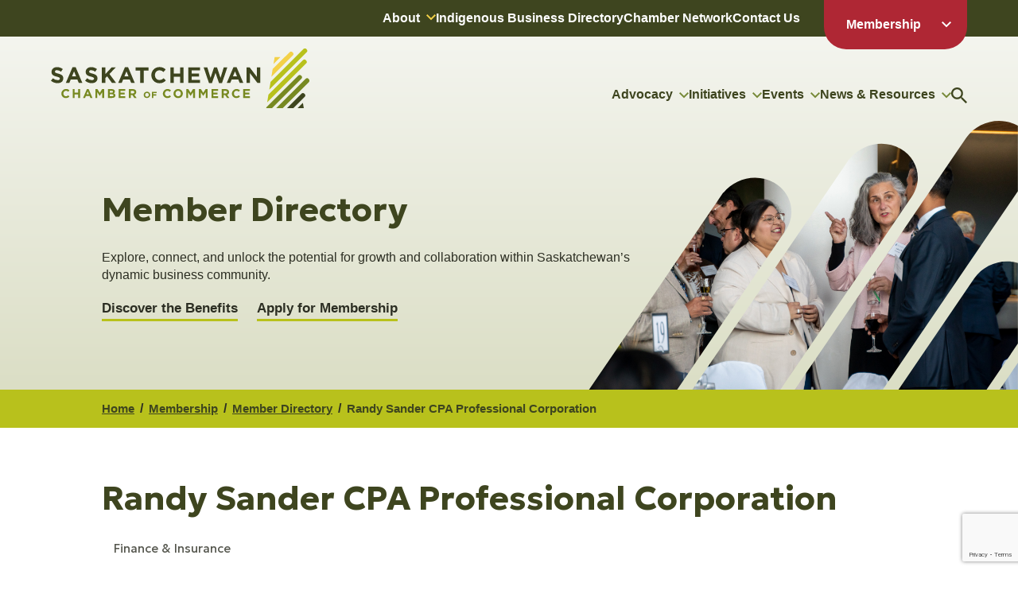

--- FILE ---
content_type: text/html; charset=utf-8
request_url: http://chambermaster.saskchamber.com/list/member/randy-sander-cpa-professional-corporation-858.htm
body_size: 22085
content:

<!DOCTYPE html>
<!--[if IE 7]><html class="ie7" lang="en-US"><![endif]-->
<!--[if IE 8]><html class="ie8" lang="en-US"><![endif]-->
<!--[if !(IE 7) | !(IE 8)  ]><!-->
	<html lang="en-US">
<!--<![endif]-->
	<head>
<!-- start injected HTML (CCID=779) -->
<!-- page template: https://saskchamber.com/membership/member-directory/profile/ -->
<base href="https://saskchamber.com/" />
<meta name="description" content="Randy Sander CPA Professional Corporation | Finance &amp; Insurance" />
<link href="http://chambermaster.saskchamber.com/integration/customerdefinedcss?_=EC3hrg2" rel="stylesheet" type="text/css" />
<!-- link for rss not inserted -->
<!-- end injected HTML -->

		<meta charset="UTF-8">
		<meta http-equiv="X-UA-Compatible" content="IE=edge">
		<meta name="viewport" content="width=device-width, initial-scale=1.0">

		<title>Randy Sander CPA Professional Corporation | Finance & Insurance - Profile &#8211; Saskatchewan Chamber of Commerce</title>

		
					
		
		
		

		
		<!-- Place favicon.ico and other icons in the root directory -->
		<link rel="apple-touch-icon" sizes="180x180" href="https://saskchamber.com/apple-touch-icon.png">
		<link rel="icon" type="image/png" sizes="32x32" href="https://saskchamber.com/favicon-32x32.png">
		<link rel="icon" type="image/png" sizes="16x16" href="https://saskchamber.com/favicon-16x16.png">
		<link rel="manifest" href="https://saskchamber.com/site.webmanifest" crossorigin="use-credentials">
		<link rel="mask-icon" href="https://saskchamber.com/safari-pinned-tab.svg" color="#778921">
		<meta name="msapplication-TileColor" content="#778921">
		<meta name="theme-color" content="#ffffff">

		<link rel="profile" href="http://gmpg.org/xfn/11">
		<link rel="pingback" href="https://saskchamber.com/xmlrpc.php">

		
<link rel='dns-prefetch' href='//ajax.googleapis.com' />
<link rel='dns-prefetch' href='//fonts.googleapis.com' />
<style id='wp-img-auto-sizes-contain-inline-css' type='text/css'>
img:is([sizes=auto i],[sizes^="auto," i]){contain-intrinsic-size:3000px 1500px}
/*# sourceURL=wp-img-auto-sizes-contain-inline-css */
</style>
<link rel='stylesheet' id='style-css' href='https://saskchamber.com/wp-content/themes/sask-chamber/style.min.css?ver=1.1.4' type='text/css' media='all' />
<link rel='stylesheet' id='fonts-css' href='//fonts.googleapis.com/css2?family=Geologica%3Awght%40400%3B700&#038;display=swap&#038;ver=c32514b5c102e4f91564e2bf4b60f4d8' type='text/css' media='all' />
<link rel='stylesheet' id='chambermaster-css' href='https://saskchamber.com/wp-content/themes/sask-chamber/css/cm.min.css?ver=1.0' type='text/css' media='all' />
<link rel="canonical" href="http://business.saskchamber.com/list/member/randy-sander-cpa-professional-corporation-858.htm" />
<link rel="preconnect" href="//fonts.googleapis.com" crossorigin><link rel="preconnect" href="//fonts.gstatic.com" crossorigin><link rel="preconnect" href="//ajax.googleapis.com" crossorigin>
					<!-- Google tag (gtag.js) -->
<script async src="https://www.googletagmanager.com/gtag/js?id=G-4BCWN0L48L"></script>
<script>
  window.dataLayer = window.dataLayer || [];
  function gtag(){dataLayer.push(arguments);}
  gtag('js', new Date());

  gtag('config', 'G-4BCWN0L48L');
</script>		
			<style id='global-styles-inline-css' type='text/css'>
:root{--wp--preset--aspect-ratio--square: 1;--wp--preset--aspect-ratio--4-3: 4/3;--wp--preset--aspect-ratio--3-4: 3/4;--wp--preset--aspect-ratio--3-2: 3/2;--wp--preset--aspect-ratio--2-3: 2/3;--wp--preset--aspect-ratio--16-9: 16/9;--wp--preset--aspect-ratio--9-16: 9/16;--wp--preset--color--black: #000000;--wp--preset--color--cyan-bluish-gray: #abb8c3;--wp--preset--color--white: #ffffff;--wp--preset--color--pale-pink: #f78da7;--wp--preset--color--vivid-red: #cf2e2e;--wp--preset--color--luminous-vivid-orange: #ff6900;--wp--preset--color--luminous-vivid-amber: #fcb900;--wp--preset--color--light-green-cyan: #7bdcb5;--wp--preset--color--vivid-green-cyan: #00d084;--wp--preset--color--pale-cyan-blue: #8ed1fc;--wp--preset--color--vivid-cyan-blue: #0693e3;--wp--preset--color--vivid-purple: #9b51e0;--wp--preset--gradient--vivid-cyan-blue-to-vivid-purple: linear-gradient(135deg,rgb(6,147,227) 0%,rgb(155,81,224) 100%);--wp--preset--gradient--light-green-cyan-to-vivid-green-cyan: linear-gradient(135deg,rgb(122,220,180) 0%,rgb(0,208,130) 100%);--wp--preset--gradient--luminous-vivid-amber-to-luminous-vivid-orange: linear-gradient(135deg,rgb(252,185,0) 0%,rgb(255,105,0) 100%);--wp--preset--gradient--luminous-vivid-orange-to-vivid-red: linear-gradient(135deg,rgb(255,105,0) 0%,rgb(207,46,46) 100%);--wp--preset--gradient--very-light-gray-to-cyan-bluish-gray: linear-gradient(135deg,rgb(238,238,238) 0%,rgb(169,184,195) 100%);--wp--preset--gradient--cool-to-warm-spectrum: linear-gradient(135deg,rgb(74,234,220) 0%,rgb(151,120,209) 20%,rgb(207,42,186) 40%,rgb(238,44,130) 60%,rgb(251,105,98) 80%,rgb(254,248,76) 100%);--wp--preset--gradient--blush-light-purple: linear-gradient(135deg,rgb(255,206,236) 0%,rgb(152,150,240) 100%);--wp--preset--gradient--blush-bordeaux: linear-gradient(135deg,rgb(254,205,165) 0%,rgb(254,45,45) 50%,rgb(107,0,62) 100%);--wp--preset--gradient--luminous-dusk: linear-gradient(135deg,rgb(255,203,112) 0%,rgb(199,81,192) 50%,rgb(65,88,208) 100%);--wp--preset--gradient--pale-ocean: linear-gradient(135deg,rgb(255,245,203) 0%,rgb(182,227,212) 50%,rgb(51,167,181) 100%);--wp--preset--gradient--electric-grass: linear-gradient(135deg,rgb(202,248,128) 0%,rgb(113,206,126) 100%);--wp--preset--gradient--midnight: linear-gradient(135deg,rgb(2,3,129) 0%,rgb(40,116,252) 100%);--wp--preset--font-size--small: 13px;--wp--preset--font-size--medium: 20px;--wp--preset--font-size--large: 36px;--wp--preset--font-size--x-large: 42px;--wp--preset--spacing--20: 0.44rem;--wp--preset--spacing--30: 0.67rem;--wp--preset--spacing--40: 1rem;--wp--preset--spacing--50: 1.5rem;--wp--preset--spacing--60: 2.25rem;--wp--preset--spacing--70: 3.38rem;--wp--preset--spacing--80: 5.06rem;--wp--preset--shadow--natural: 6px 6px 9px rgba(0, 0, 0, 0.2);--wp--preset--shadow--deep: 12px 12px 50px rgba(0, 0, 0, 0.4);--wp--preset--shadow--sharp: 6px 6px 0px rgba(0, 0, 0, 0.2);--wp--preset--shadow--outlined: 6px 6px 0px -3px rgb(255, 255, 255), 6px 6px rgb(0, 0, 0);--wp--preset--shadow--crisp: 6px 6px 0px rgb(0, 0, 0);}:where(.is-layout-flex){gap: 0.5em;}:where(.is-layout-grid){gap: 0.5em;}body .is-layout-flex{display: flex;}.is-layout-flex{flex-wrap: wrap;align-items: center;}.is-layout-flex > :is(*, div){margin: 0;}body .is-layout-grid{display: grid;}.is-layout-grid > :is(*, div){margin: 0;}:where(.wp-block-columns.is-layout-flex){gap: 2em;}:where(.wp-block-columns.is-layout-grid){gap: 2em;}:where(.wp-block-post-template.is-layout-flex){gap: 1.25em;}:where(.wp-block-post-template.is-layout-grid){gap: 1.25em;}.has-black-color{color: var(--wp--preset--color--black) !important;}.has-cyan-bluish-gray-color{color: var(--wp--preset--color--cyan-bluish-gray) !important;}.has-white-color{color: var(--wp--preset--color--white) !important;}.has-pale-pink-color{color: var(--wp--preset--color--pale-pink) !important;}.has-vivid-red-color{color: var(--wp--preset--color--vivid-red) !important;}.has-luminous-vivid-orange-color{color: var(--wp--preset--color--luminous-vivid-orange) !important;}.has-luminous-vivid-amber-color{color: var(--wp--preset--color--luminous-vivid-amber) !important;}.has-light-green-cyan-color{color: var(--wp--preset--color--light-green-cyan) !important;}.has-vivid-green-cyan-color{color: var(--wp--preset--color--vivid-green-cyan) !important;}.has-pale-cyan-blue-color{color: var(--wp--preset--color--pale-cyan-blue) !important;}.has-vivid-cyan-blue-color{color: var(--wp--preset--color--vivid-cyan-blue) !important;}.has-vivid-purple-color{color: var(--wp--preset--color--vivid-purple) !important;}.has-black-background-color{background-color: var(--wp--preset--color--black) !important;}.has-cyan-bluish-gray-background-color{background-color: var(--wp--preset--color--cyan-bluish-gray) !important;}.has-white-background-color{background-color: var(--wp--preset--color--white) !important;}.has-pale-pink-background-color{background-color: var(--wp--preset--color--pale-pink) !important;}.has-vivid-red-background-color{background-color: var(--wp--preset--color--vivid-red) !important;}.has-luminous-vivid-orange-background-color{background-color: var(--wp--preset--color--luminous-vivid-orange) !important;}.has-luminous-vivid-amber-background-color{background-color: var(--wp--preset--color--luminous-vivid-amber) !important;}.has-light-green-cyan-background-color{background-color: var(--wp--preset--color--light-green-cyan) !important;}.has-vivid-green-cyan-background-color{background-color: var(--wp--preset--color--vivid-green-cyan) !important;}.has-pale-cyan-blue-background-color{background-color: var(--wp--preset--color--pale-cyan-blue) !important;}.has-vivid-cyan-blue-background-color{background-color: var(--wp--preset--color--vivid-cyan-blue) !important;}.has-vivid-purple-background-color{background-color: var(--wp--preset--color--vivid-purple) !important;}.has-black-border-color{border-color: var(--wp--preset--color--black) !important;}.has-cyan-bluish-gray-border-color{border-color: var(--wp--preset--color--cyan-bluish-gray) !important;}.has-white-border-color{border-color: var(--wp--preset--color--white) !important;}.has-pale-pink-border-color{border-color: var(--wp--preset--color--pale-pink) !important;}.has-vivid-red-border-color{border-color: var(--wp--preset--color--vivid-red) !important;}.has-luminous-vivid-orange-border-color{border-color: var(--wp--preset--color--luminous-vivid-orange) !important;}.has-luminous-vivid-amber-border-color{border-color: var(--wp--preset--color--luminous-vivid-amber) !important;}.has-light-green-cyan-border-color{border-color: var(--wp--preset--color--light-green-cyan) !important;}.has-vivid-green-cyan-border-color{border-color: var(--wp--preset--color--vivid-green-cyan) !important;}.has-pale-cyan-blue-border-color{border-color: var(--wp--preset--color--pale-cyan-blue) !important;}.has-vivid-cyan-blue-border-color{border-color: var(--wp--preset--color--vivid-cyan-blue) !important;}.has-vivid-purple-border-color{border-color: var(--wp--preset--color--vivid-purple) !important;}.has-vivid-cyan-blue-to-vivid-purple-gradient-background{background: var(--wp--preset--gradient--vivid-cyan-blue-to-vivid-purple) !important;}.has-light-green-cyan-to-vivid-green-cyan-gradient-background{background: var(--wp--preset--gradient--light-green-cyan-to-vivid-green-cyan) !important;}.has-luminous-vivid-amber-to-luminous-vivid-orange-gradient-background{background: var(--wp--preset--gradient--luminous-vivid-amber-to-luminous-vivid-orange) !important;}.has-luminous-vivid-orange-to-vivid-red-gradient-background{background: var(--wp--preset--gradient--luminous-vivid-orange-to-vivid-red) !important;}.has-very-light-gray-to-cyan-bluish-gray-gradient-background{background: var(--wp--preset--gradient--very-light-gray-to-cyan-bluish-gray) !important;}.has-cool-to-warm-spectrum-gradient-background{background: var(--wp--preset--gradient--cool-to-warm-spectrum) !important;}.has-blush-light-purple-gradient-background{background: var(--wp--preset--gradient--blush-light-purple) !important;}.has-blush-bordeaux-gradient-background{background: var(--wp--preset--gradient--blush-bordeaux) !important;}.has-luminous-dusk-gradient-background{background: var(--wp--preset--gradient--luminous-dusk) !important;}.has-pale-ocean-gradient-background{background: var(--wp--preset--gradient--pale-ocean) !important;}.has-electric-grass-gradient-background{background: var(--wp--preset--gradient--electric-grass) !important;}.has-midnight-gradient-background{background: var(--wp--preset--gradient--midnight) !important;}.has-small-font-size{font-size: var(--wp--preset--font-size--small) !important;}.has-medium-font-size{font-size: var(--wp--preset--font-size--medium) !important;}.has-large-font-size{font-size: var(--wp--preset--font-size--large) !important;}.has-x-large-font-size{font-size: var(--wp--preset--font-size--x-large) !important;}
/*# sourceURL=global-styles-inline-css */
</style>
    <!-- jQuery first, then Popper.js, then Bootstrap JS -->
    <script src="https://code.jquery.com/jquery-3.7.1.min.js" crossorigin="anonymous"></script>
    <script type="text/javascript" src="http://code.jquery.com/ui/1.13.2/jquery-ui.min.js"></script>
<script src="http://chambermaster.saskchamber.com/Content/bundles/SEO4?v=jX-Yo1jNxYBrX6Ffq1gbxQahkKjKjLSiGjCSMnG9UuU1"></script>
    <script type="text/javascript" src="http://ajax.aspnetcdn.com/ajax/globalize/0.1.1/globalize.min.js"></script>
    <script type="text/javascript" src="http://ajax.aspnetcdn.com/ajax/globalize/0.1.1/cultures/globalize.culture.en-CA.js"></script>
    <!-- Required meta tags -->
    <meta charset="utf-8">
    <meta name="viewport" content="width=device-width, initial-scale=1, shrink-to-fit=no">
    <link rel="stylesheet" href="http://code.jquery.com/ui/1.13.2/themes/base/jquery-ui.css" type="text/css" media="all" />
    <script type="text/javascript">
        var MNI = MNI || {};
        MNI.CurrentCulture = 'en-CA';
        MNI.CultureDateFormat = 'yyyy-MM-dd';
        MNI.BaseUrl = 'http://chambermaster.saskchamber.com';
        MNI.jQuery = jQuery.noConflict(true);
        MNI.Page = {
            Domain: 'chambermaster.saskchamber.com',
            Context: 299,
            Category: null,
            Member: 858,
            MemberPagePopup: true
        };
        MNI.LayoutPromise = new Promise(function (resolve) {
            MNI.LayoutResolution = resolve;
        });
        MNI.MemberFilterUrl = 'list';
    </script>


    <script src="https://www.google.com/recaptcha/enterprise.js?render=6LfI_T8rAAAAAMkWHrLP_GfSf3tLy9tKa839wcWa" async defer></script>
    <script>

        const SITE_KEY = '6LfI_T8rAAAAAMkWHrLP_GfSf3tLy9tKa839wcWa';

        // Repeatedly check if grecaptcha has been loaded, and call the callback once it's available
        function waitForGrecaptcha(callback, retries = 10, interval = 1000) {
            if (typeof grecaptcha !== 'undefined' && grecaptcha.enterprise.execute) {
                callback();
            } else if (retries > 0) { 
                setTimeout(() => {
                    waitForGrecaptcha(callback, retries - 1, interval);
                }, interval);
            } else {
                console.error("grecaptcha is not available after multiple attempts");
            }
        }

        // Generates a reCAPTCHA v3 token using grecaptcha.enterprise and injects it into the given form.
        // If the token input doesn't exist, it creates one. Then it executes the callback with the token.
        function setReCaptchaToken(formElement, callback, action = 'submit') {
            grecaptcha.enterprise.ready(function () {
                grecaptcha.enterprise.execute(SITE_KEY, { action: action }).then(function (token) {

                    MNI.jQuery(function ($) {
                        let input = $(formElement).find("input[name='g-recaptcha-v3']");

                        if (input.length === 0) {
                            input = $('<input>', {
                                type: 'hidden',
                                name: 'g-recaptcha-v3',
                                value: token
                            });
                            $(formElement).append(input);
                        }
                        else
                            $(input).val(token);

                        if (typeof callback === 'function') callback(token);
                    })

                });
            });
        }

    </script>




<script src="http://chambermaster.saskchamber.com/Content/bundles/MNI?v=34V3-w6z5bLW9Yl7pjO3C5tja0TdKeHFrpRQ0eCPbz81"></script>


    <meta property='og:url' content='http://chambermaster.saskchamber.com/list/member/randy-sander-cpa-professional-corporation-858.htm' />
<meta property='og:title' content='Randy Sander CPA Professional Corporation' />
<meta property='og:image' content='https://chambermaster.blob.core.windows.net/images/chambers/779/ChamberImages/logo/200x200/SK-Chamber-of-Commerce-Logo_Vert-CLR-RGB.png' />

    <!-- Bootstrap CSS -->
    <link type="text/css" href="http://chambermaster.saskchamber.com/Content/SEO4/css/bootstrap/bootstrap-ns.min.css" rel="stylesheet" />
<link href="http://chambermaster.saskchamber.com/Content/SEO4/css/fontawesome/css/fa.bundle?v=ruPA372u21djZ69Q5Ysnch4rq1PR55j8o6h6btgP60M1" rel="stylesheet"/>
<link href="http://chambermaster.saskchamber.com/Content/SEO4/css/v4-module.bundle?v=teKUclOSNwyO4iQ2s3q00X0U2jxs0Mkz0T6S0f4p_241" rel="stylesheet"/>
</head>
	<body>
		
		
		<header class="header">
			<nav class="upper">
				<ul id="menu-upper-navigation" class="menu wrap"><li id="menu-item-182" class="menu-item menu-item-type-post_type menu-item-object-page menu-item-has-children menu-item-182"><a href="https://saskchamber.com/about/">About</a>
<ul class="sub-menu">
	<li id="menu-item-183" class="menu-item menu-item-type-post_type menu-item-object-page menu-item-183"><a href="https://saskchamber.com/about/about-us/">About Us</a></li>
	<li id="menu-item-184" class="menu-item menu-item-type-post_type menu-item-object-page menu-item-184"><a href="https://saskchamber.com/about/board-of-directors/">Board of Directors</a></li>
	<li id="menu-item-185" class="menu-item menu-item-type-post_type menu-item-object-page menu-item-185"><a href="https://saskchamber.com/about/team/">Team</a></li>
	<li id="menu-item-186" class="menu-item menu-item-type-post_type menu-item-object-page menu-item-186"><a href="https://saskchamber.com/about/annual-reports/">Annual Reports</a></li>
	<li id="menu-item-187" class="menu-item menu-item-type-post_type menu-item-object-page menu-item-187"><a href="https://saskchamber.com/about/boardroom-rentals/">Boardroom Rentals</a></li>
</ul>
</li>
<li id="menu-item-188" class="menu-item menu-item-type-post_type menu-item-object-page menu-item-188"><a href="https://saskchamber.com/initiatives/indigenous-business-directory/">Indigenous Business Directory</a></li>
<li id="menu-item-189" class="menu-item menu-item-type-post_type menu-item-object-page menu-item-189"><a href="https://saskchamber.com/chamber-network/">Chamber Network</a></li>
<li id="menu-item-190" class="menu-item menu-item-type-post_type menu-item-object-page menu-item-190"><a href="https://saskchamber.com/contact-us/">Contact Us</a></li>
<li id="menu-item-191" class="member menu-item menu-item-type-post_type menu-item-object-page current-page-ancestor menu-item-has-children menu-item-191"><a href="https://saskchamber.com/membership/">Membership</a>
<ul class="sub-menu">
	<li id="menu-item-14017" class="menu-item menu-item-type-post_type menu-item-object-page in menu-item-14017"><a href="https://saskchamber.com/membership/log-out/">Log Out</a></li>
	<li id="menu-item-192" class="menu-item menu-item-type-post_type menu-item-object-page out menu-item-192"><a href="https://saskchamber.com/membership/member-login/">Member Login</a></li>
	<li id="menu-item-14021" class="menu-item menu-item-type-post_type menu-item-object-page in menu-item-14021"><a href="https://saskchamber.com/membership/member-dashboard/">Member Dashboard</a></li>
	<li id="menu-item-14019" class="menu-item menu-item-type-custom menu-item-object-custom menu-item-14019"><a href="https://business.saskchamber.com/list/">Member Directory</a></li>
	<li id="menu-item-14020" class="menu-item menu-item-type-custom menu-item-object-custom menu-item-14020"><a href="https://business.saskchamber.com/member/newmemberapp">Apply For Membership</a></li>
	<li id="menu-item-193" class="menu-item menu-item-type-post_type menu-item-object-page menu-item-193"><a href="https://saskchamber.com/membership/member-value-benefits/">Member Value &#038; Benefits</a></li>
	<li id="menu-item-16019" class="menu-item menu-item-type-custom menu-item-object-custom in menu-item-16019"><a href="https://business.saskchamber.com/login/">ChamberMaster</a></li>
</ul>
</li>
</ul>			</nav>
			<div class="wrap">
				<figure class="logo">
					<a href="https://saskchamber.com">
						<svg class="image" xmlns="http://www.w3.org/2000/svg" viewBox="0 0 326 75"><title>Saskatchewan Chamber of Commerce</title><path fill="#3E451F" d="M.01 40.43l2.57-3.04a9.094 9.094 0 005.88 2.37c1.78 0 2.84-.7 2.84-1.84v-.06c0-1.09-.68-1.65-3.97-2.49C3.36 34.36.8 33.27.8 29.39v-.06c0-3.56 2.87-5.91 6.89-5.91 2.66-.04 5.24.84 7.32 2.49l-2.25 3.24a9.256 9.256 0 00-5.12-1.92c-1.66 0-2.54.76-2.54 1.71V29c0 1.29.85 1.71 4.25 2.58 4 1.03 6.25 2.46 6.25 5.87v.06c0 3.89-2.98 6.07-7.23 6.07-3.08.01-6.05-1.1-8.36-3.13v-.02zM27.25 23.57h4l8.44 19.72h-4.53l-1.8-4.39h-8.33l-1.8 4.39h-4.41l8.43-19.72zm4.56 11.53l-2.61-6.35-2.62 6.35h5.23zM43.11 40.43l2.57-3.04a9.094 9.094 0 005.88 2.37c1.78 0 2.84-.7 2.84-1.84v-.06c0-1.09-.68-1.65-3.97-2.49-3.97-1.01-6.53-2.1-6.53-5.98v-.06c0-3.56 2.87-5.91 6.89-5.91 2.66-.04 5.24.84 7.32 2.49l-2.25 3.24a9.256 9.256 0 00-5.12-1.92c-1.66 0-2.54.76-2.54 1.71V29c0 1.29.85 1.71 4.25 2.58 4 1.03 6.25 2.46 6.25 5.87v.06c0 3.89-2.98 6.07-7.23 6.07-3.08.01-6.05-1.1-8.36-3.13v-.02zM64.3 23.71h4.33v8.56l8-8.56h5.23l-8.02 8.31 8.39 11.28h-5.21l-6.11-8.33-2.28 2.35v5.98H64.3V23.71zM93.35 23.57h4l8.44 19.72h-4.53l-1.8-4.39h-8.33l-1.8 4.39h-4.41l8.43-19.72zm4.56 11.53l-2.61-6.35-2.61 6.35h5.22zM112.69 27.67h-5.99V23.7h16.33v3.97h-6v15.61h-4.33V27.67h-.01zM126.7 33.55v-.06c-.1-5.49 4.31-10.03 9.84-10.12h.44c2.9-.14 5.73.96 7.76 3.02l-2.76 3.17a7.26 7.26 0 00-5.03-2.22c-3.22.06-5.78 2.71-5.72 5.91 0 .06 0 .13.01.19v.06c0 3.36 2.33 6.16 5.71 6.16 1.97-.02 3.85-.85 5.18-2.29l2.76 2.77a10.095 10.095 0 01-8.07 3.49c-5.49.09-10.02-4.26-10.11-9.72-.01-.12-.01-.24-.01-.36zM150.68 23.71h4.33v7.75h8v-7.75h4.33v19.58h-4.33v-7.86h-8v7.86h-4.33V23.71zM173.17 23.71h14.86v3.83h-10.55v3.98h9.28v3.83h-9.28v4.11h10.69v3.83h-15V23.71zM192.64 23.71h4.65l4.07 13.26 4.42-13.32h3.72l4.42 13.32L218 23.71h4.53l-6.72 19.72h-3.77l-4.45-12.81-4.44 12.81h-3.77l-6.74-19.72zM230.23 23.57h4l8.44 19.72h-4.53l-1.8-4.39H228l-1.8 4.39h-4.41l8.44-19.72zm4.56 11.53l-2.61-6.35-2.61 6.35h5.22zM246.68 23.71h4l9.22 12.06V23.71h4.28v19.58h-3.68l-9.54-12.44v12.44h-4.28V23.71z"/><path fill="#778921" d="M13.2 56.65v-.03c.13-3.28 2.91-5.83 6.2-5.7 1.49.06 2.9.66 3.96 1.7l-1.55 1.78a4.042 4.042 0 00-2.84-1.24c-1.82.04-3.26 1.53-3.22 3.34v.13c-.11 1.81 1.28 3.36 3.09 3.47.04 0 .08 0 .12.01a3.97 3.97 0 002.91-1.3l1.56 1.56a5.683 5.683 0 01-4.55 1.97c-3.09.05-5.64-2.4-5.7-5.47.02-.09.02-.16.02-.22zM27.51 51.1h2.44v4.36h4.51V51.1h2.44v11.03h-2.44V57.7h-4.51v4.43h-2.44V51.1zM45.36 51.02h2.25l4.76 11.11h-2.55l-1.01-2.47h-4.69l-1.01 2.47h-2.49l4.76-11.11h-.02zm2.57 6.49l-1.47-3.58-1.47 3.58h2.94zM56.08 51.1h2.63l2.91 4.66 2.91-4.66h2.63v11.03h-2.42v-7.2l-3.12 4.71h-.06l-3.09-4.67v7.16h-2.4l.01-11.03zM71.89 51.1h5.15c1.06-.07 2.1.28 2.9.98.5.49.78 1.17.76 1.88v.03c.03 1.01-.54 1.94-1.46 2.38 1.25.3 2.12 1.43 2.08 2.71v.03c0 2.02-1.65 3.02-4.16 3.02h-5.28V51.1zm6.38 3.26c0-.72-.57-1.14-1.6-1.14h-2.41v2.33h2.25c1.08 0 1.76-.35 1.76-1.17v-.02zm-1.18 3.22h-2.82v2.43h2.9c1.08 0 1.73-.38 1.73-1.2v-.03c-.01-.74-.56-1.2-1.81-1.2zM85.4 51.1h8.37v2.16h-5.95v2.24h5.23v2.16h-5.23v2.32h6.02v2.16H85.4V51.1zM98.4 51.1h5.08c1.19-.07 2.35.33 3.24 1.12.64.68.99 1.59.95 2.52v.03c.07 1.55-.9 2.95-2.38 3.43l2.71 3.94h-2.85l-2.38-3.53h-1.92v3.53h-2.44L98.4 51.1zm4.91 5.36c1.19 0 1.87-.63 1.87-1.56v-.03c0-1.04-.73-1.58-1.92-1.58h-2.42v3.17h2.47zM117.03 58.29v-.02c.06-2.27 1.95-4.06 4.23-4.01 2.2.05 3.97 1.81 4.03 3.99v.02c-.07 2.27-1.98 4.05-4.27 3.98a4.125 4.125 0 01-3.99-3.96zm6.48 0v-.02a2.35 2.35 0 00-2.28-2.43h-.07a2.33 2.33 0 00-2.34 2.31V58.27c-.04 1.3.98 2.38 2.28 2.42h.07c1.28 0 2.33-1.03 2.33-2.3.01-.03.01-.06.01-.1zM127.44 54.41h5.91v1.55h-4.21v1.65h3.71v1.55h-3.71v2.99h-1.7v-7.74zM141.24 56.65v-.03c.13-3.28 2.91-5.83 6.2-5.7 1.49.06 2.9.66 3.96 1.7l-1.55 1.78a4.042 4.042 0 00-2.84-1.24c-1.82.04-3.26 1.53-3.22 3.34v.13c-.11 1.81 1.28 3.36 3.09 3.47.04 0 .08 0 .12.01a3.97 3.97 0 002.91-1.3l1.56 1.56a5.683 5.683 0 01-4.55 1.97c-3.09.05-5.64-2.4-5.7-5.47.01-.09.01-.16.02-.22zM154.63 56.65v-.03c.1-3.24 2.81-5.79 6.07-5.69 3.11.09 5.62 2.57 5.72 5.66v.03c0 3.15-2.57 5.71-5.74 5.71h-.18c-3.14.11-5.77-2.33-5.88-5.45 0-.08 0-.16.01-.23zm9.24 0v-.03c.06-1.85-1.4-3.4-3.26-3.47h-.1c-1.83 0-3.33 1.47-3.33 3.29v.17c-.07 1.85 1.39 3.4 3.25 3.47h.12c1.84.01 3.33-1.47 3.34-3.29-.01-.04-.01-.09-.02-.14zM170.68 51.1h2.63l2.91 4.66 2.91-4.66h2.63v11.03h-2.43v-7.2l-3.12 4.71h-.06l-3.09-4.67v7.16h-2.4l.02-11.03zM186.62 51.1h2.63l2.91 4.66 2.91-4.66h2.63v11.03h-2.42v-7.2l-3.12 4.71h-.06l-3.09-4.67v7.16h-2.39V51.1zM202.56 51.1h8.37v2.16h-5.95v2.24h5.23v2.16h-5.23v2.32H211v2.16h-8.45V51.1h.01zM215.42 51.1h5.07c1.19-.07 2.35.33 3.24 1.12.65.68.99 1.59.96 2.52v.03c.07 1.55-.9 2.95-2.38 3.43l2.71 3.94h-2.85l-2.38-3.53h-1.92v3.53h-2.43V51.1zm4.91 5.36c1.19 0 1.87-.63 1.87-1.56v-.03c0-1.04-.73-1.58-1.92-1.58h-2.42v3.17h2.47zM228.29 56.65v-.03c.13-3.28 2.91-5.83 6.2-5.7 1.49.06 2.9.66 3.96 1.7l-1.55 1.78a4.042 4.042 0 00-2.84-1.24c-1.82.04-3.26 1.53-3.22 3.34v.13c-.11 1.81 1.28 3.36 3.09 3.47.04 0 .08 0 .12.01a3.97 3.97 0 002.91-1.3l1.56 1.56a5.683 5.683 0 01-4.55 1.97c-3.09.05-5.64-2.4-5.7-5.47.02-.09.02-.16.02-.22zM242.53 51.1h8.37v2.16h-5.95v2.24h5.23v2.16h-5.23v2.32h6.02v2.16h-8.45V51.1h.01z"/><path fill="#F3D148" d="M282.216 10.69l-1.47 8.87 8.92-8.87h-7.45zM279.696 25.87l-1.61 9.74 26.9-26.74a2.855 2.855 0 00-.07-4.06 2.899 2.899 0 00-4.02 0l-21.2 21.06z"/><path fill="#B8C11C" d="M275.426 51.66l1.61-9.74L318.396.81a2.91 2.91 0 014.09.07 2.862 2.862 0 010 3.99l-47.06 46.79zM272.776 67.71l1.61-9.74 43.41-43.16a2.91 2.91 0 014.09.07 2.862 2.862 0 010 3.99l-49.11 48.84z"/><path fill="#778921" d="M311.806 34.16v.02a2.899 2.899 0 014.08.13 2.865 2.865 0 01-.13 4.06L278.916 75h-7.35l.16-.99 40.08-39.85z"/><path fill="#3E451F" d="M311.186 75h7.78l-1.15-6.59-6.63 6.59z"/><path fill="#778921" d="M321.096 38.34a2.91 2.91 0 014.09.07 2.862 2.862 0 010 3.99L292.396 75h-8.18l36.88-36.66z"/><path fill="#3E451F" d="M319.936 61.03a2.855 2.855 0 00-.07-4.06 2.899 2.899 0 00-4.02 0l-.04.03-18.1 18h8.18l14.05-13.97z"/></svg>
					</a>
				</figure>
				<nav class="navigation large">
					<ul id="menu-main-navigation" class="menu"><li id="menu-item-196" class="menu-item menu-item-type-post_type menu-item-object-page menu-item-has-children menu-item-196"><a href="https://saskchamber.com/advocacy/">Advocacy</a>
<ul class="sub-menu">
	<li id="menu-item-197" class="menu-item menu-item-type-post_type menu-item-object-page menu-item-197"><a href="https://saskchamber.com/advocacy/policy-recommendations/">Policy Recommendations</a></li>
	<li id="menu-item-198" class="menu-item menu-item-type-post_type menu-item-object-page menu-item-198"><a href="https://saskchamber.com/advocacy/committees-councils/">Committees &#038; Councils</a></li>
</ul>
</li>
<li id="menu-item-199" class="menu-item menu-item-type-post_type menu-item-object-page menu-item-has-children menu-item-199"><a href="https://saskchamber.com/initiatives/">Initiatives</a>
<ul class="sub-menu">
	<li id="menu-item-18095" class="menu-item menu-item-type-post_type menu-item-object-page menu-item-18095"><a href="https://saskchamber.com/initiatives/young-entrepreneur-bursary/">Young Entrepreneur Bursary Program</a></li>
	<li id="menu-item-201" class="menu-item menu-item-type-post_type menu-item-object-page menu-item-201"><a href="https://saskchamber.com/initiatives/indigenous-engagement-charter/">Indigenous Engagement Charter</a></li>
	<li id="menu-item-202" class="menu-item menu-item-type-post_type menu-item-object-page menu-item-202"><a href="https://saskchamber.com/initiatives/indigenous-business-directory/">Indigenous Business Directory</a></li>
</ul>
</li>
<li id="menu-item-203" class="menu-item menu-item-type-post_type menu-item-object-page menu-item-has-children menu-item-203"><a href="https://saskchamber.com/events/">Events</a>
<ul class="sub-menu">
	<li id="menu-item-14024" class="menu-item menu-item-type-custom menu-item-object-custom menu-item-14024"><a href="https://business.saskchamber.com/events/catgid/12?q=&#038;Lookahead=360">Upcoming Events</a></li>
	<li id="menu-item-204" class="menu-item menu-item-type-post_type menu-item-object-page menu-item-204"><a href="https://saskchamber.com/events/signature-events/">Signature Events</a></li>
	<li id="menu-item-205" class="menu-item menu-item-type-post_type menu-item-object-page menu-item-205"><a href="https://saskchamber.com/events/sponsorship-opportunities/">Sponsorship Opportunities</a></li>
</ul>
</li>
<li id="menu-item-206" class="menu-item menu-item-type-post_type menu-item-object-page menu-item-has-children menu-item-206"><a href="https://saskchamber.com/news-resources/">News &#038; Resources</a>
<ul class="sub-menu">
	<li id="menu-item-13370" class="menu-item menu-item-type-post_type menu-item-object-page menu-item-13370"><a href="https://saskchamber.com/news-resources/resource-hub/">Resource Hub</a></li>
	<li id="menu-item-13813" class="menu-item menu-item-type-post_type menu-item-object-page menu-item-13813"><a href="https://saskchamber.com/news-resources/news-releases/">News Releases</a></li>
	<li id="menu-item-13814" class="menu-item menu-item-type-post_type menu-item-object-page menu-item-13814"><a href="https://saskchamber.com/news-resources/advertising-opportunities/">Advertising Opportunities</a></li>
</ul>
</li>
<li id="menu-item-208" class="menu-item menu-item-type-post_type menu-item-object-page menu-item-208"><a href="https://saskchamber.com/search/"><img class="image" src="https://saskchamber.com/assets/2023/11/icon-search.svg" alt="Search"/><span class="title">Search</span></a></li>
</ul>				</nav>

				<nav class="navigation mobile">
					<ul id="menu-mobile-navigation" class="menu"><li id="menu-item-175" class="member menu-item menu-item-type-post_type menu-item-object-page current-page-ancestor menu-item-has-children menu-item-175"><a href="https://saskchamber.com/membership/">Membership</a>
<ul class="sub-menu">
	<li id="menu-item-14026" class="menu-item menu-item-type-post_type menu-item-object-page in menu-item-14026"><a href="https://saskchamber.com/membership/log-out/">Log Out</a></li>
	<li id="menu-item-176" class="menu-item menu-item-type-post_type menu-item-object-page out menu-item-176"><a href="https://saskchamber.com/membership/member-login/">Member Login</a></li>
	<li id="menu-item-16085" class="menu-item menu-item-type-custom menu-item-object-custom menu-item-16085"><a href="https://business.saskchamber.com/list/">Member Directory</a></li>
	<li id="menu-item-16086" class="menu-item menu-item-type-custom menu-item-object-custom menu-item-16086"><a href="https://business.saskchamber.com/member/newmemberapp">Apply for Membership</a></li>
	<li id="menu-item-177" class="menu-item menu-item-type-post_type menu-item-object-page menu-item-177"><a href="https://saskchamber.com/membership/member-value-benefits/">Member Value &#038; Benefits</a></li>
</ul>
</li>
<li id="menu-item-151" class="menu-item menu-item-type-post_type menu-item-object-page menu-item-has-children menu-item-151"><a href="https://saskchamber.com/advocacy/">Advocacy</a>
<ul class="sub-menu">
	<li id="menu-item-152" class="menu-item menu-item-type-post_type menu-item-object-page menu-item-152"><a href="https://saskchamber.com/advocacy/policy-recommendations/">Policy Recommendations</a></li>
</ul>
</li>
<li id="menu-item-160" class="menu-item menu-item-type-post_type menu-item-object-page menu-item-has-children menu-item-160"><a href="https://saskchamber.com/initiatives/">Initiatives</a>
<ul class="sub-menu">
	<li id="menu-item-18097" class="menu-item menu-item-type-post_type menu-item-object-page menu-item-18097"><a href="https://saskchamber.com/initiatives/young-entrepreneur-bursary/">Young Entrepreneur Bursary Program</a></li>
	<li id="menu-item-162" class="menu-item menu-item-type-post_type menu-item-object-page menu-item-162"><a href="https://saskchamber.com/initiatives/indigenous-engagement-charter/">Indigenous Engagement Charter</a></li>
	<li id="menu-item-164" class="menu-item menu-item-type-post_type menu-item-object-page menu-item-164"><a href="https://saskchamber.com/initiatives/indigenous-business-directory/">Indigenous Business Directory</a></li>
</ul>
</li>
<li id="menu-item-165" class="menu-item menu-item-type-post_type menu-item-object-page menu-item-has-children menu-item-165"><a href="https://saskchamber.com/events/">Events</a>
<ul class="sub-menu">
	<li id="menu-item-14025" class="menu-item menu-item-type-custom menu-item-object-custom menu-item-14025"><a href="https://business.saskchamber.com/events/catgid/12?q=&#038;Lookahead=360">Upcoming Events</a></li>
	<li id="menu-item-166" class="menu-item menu-item-type-post_type menu-item-object-page menu-item-166"><a href="https://saskchamber.com/events/signature-events/">Signature Events</a></li>
	<li id="menu-item-167" class="menu-item menu-item-type-post_type menu-item-object-page menu-item-167"><a href="https://saskchamber.com/events/sponsorship-opportunities/">Sponsorship Opportunities</a></li>
</ul>
</li>
<li id="menu-item-168" class="menu-item menu-item-type-post_type menu-item-object-page menu-item-has-children menu-item-168"><a href="https://saskchamber.com/news-resources/">News &#038; Resources</a>
<ul class="sub-menu">
	<li id="menu-item-16095" class="menu-item menu-item-type-post_type menu-item-object-page menu-item-16095"><a href="https://saskchamber.com/news-resources/resource-hub/">Resource Hub</a></li>
	<li id="menu-item-13816" class="menu-item menu-item-type-post_type menu-item-object-page menu-item-13816"><a href="https://saskchamber.com/news-resources/news-releases/">News Releases</a></li>
	<li id="menu-item-13817" class="menu-item menu-item-type-post_type menu-item-object-page menu-item-13817"><a href="https://saskchamber.com/news-resources/advertising-opportunities/">Advertising Opportunities</a></li>
</ul>
</li>
<li id="menu-item-169" class="menu-item menu-item-type-post_type menu-item-object-page menu-item-has-children menu-item-169"><a href="https://saskchamber.com/about/">About</a>
<ul class="sub-menu">
	<li id="menu-item-170" class="menu-item menu-item-type-post_type menu-item-object-page menu-item-170"><a href="https://saskchamber.com/about/about-us/">About Us</a></li>
	<li id="menu-item-171" class="menu-item menu-item-type-post_type menu-item-object-page menu-item-171"><a href="https://saskchamber.com/about/board-of-directors/">Board of Directors</a></li>
	<li id="menu-item-172" class="menu-item menu-item-type-post_type menu-item-object-page menu-item-172"><a href="https://saskchamber.com/about/team/">Team</a></li>
	<li id="menu-item-173" class="menu-item menu-item-type-post_type menu-item-object-page menu-item-173"><a href="https://saskchamber.com/about/annual-reports/">Annual Reports</a></li>
	<li id="menu-item-174" class="menu-item menu-item-type-post_type menu-item-object-page menu-item-174"><a href="https://saskchamber.com/about/boardroom-rentals/">Boardroom Rentals</a></li>
</ul>
</li>
<li id="menu-item-195" class="border menu-item menu-item-type-post_type menu-item-object-page menu-item-195"><a href="https://saskchamber.com/initiatives/indigenous-business-directory/">Indigenous Business Directory</a></li>
<li id="menu-item-178" class="menu-item menu-item-type-post_type menu-item-object-page menu-item-178"><a href="https://saskchamber.com/chamber-network/">Chamber Network</a></li>
<li id="menu-item-179" class="menu-item menu-item-type-post_type menu-item-object-page menu-item-179"><a href="https://saskchamber.com/contact-us/">Contact Us</a></li>
<li id="menu-item-180" class="menu-item menu-item-type-post_type menu-item-object-page menu-item-180"><a href="https://saskchamber.com/search/"><img class="image" src="https://saskchamber.com/assets/2023/11/icon-search.svg" alt="Search"/><span class="title">Search</span></a></li>
</ul>				</nav>
			</div>

			<a class="icon" href="https://saskchamber.com">
				<svg class="image bars" xmlns="http://www.w3.org/2000/svg" viewBox="0 0 34 24">
					<title>Open Menu</title>
					<path fill="#FFFFFF" d="M2,0h30c1.1,0,2,0.9,2,2l0,0c0,1.1-0.9,2-2,2H2C0.9,4,0,3.1,0,2l0,0C0,0.9,0.9,0,2,0z"/>
					<path fill="#FFFFFF" d="M2,10h30c1.1,0,2,0.9,2,2l0,0c0,1.1-0.9,2-2,2H2c-1.1,0-2-0.9-2-2l0,0 C0,10.9,0.9,10,2,10z"/>
					<path fill="#FFFFFF" d="M2,20h30c1.1,0,2,0.9,2,2l0,0c0,1.1-0.9,2-2,2H2c-1.1,0-2-0.9-2-2l0,0 C0,20.9,0.9,20,2,20z"/>
				</svg>
				<svg class="image close" xmlns="http://www.w3.org/2000/svg" viewBox="0 0 34 24">
					<title>Close Menu</title>
					<path fill="#FFF" d="M6.79.83l22.98 19.28a2 2 0 01.25 2.82 2 2 0 01-2.82.25L4.22 3.89c-.84-.71-.95-1.97-.24-2.82C4.69.23 5.95.12 6.79.83z"/>
					<path fill="#FFF" d="M4.22 20.11L27.21.83a2 2 0 012.82.25 2 2 0 01-.25 2.82L6.79 23.17a2 2 0 01-2.82-.25c-.7-.84-.59-2.1.25-2.81z"/>
				</svg>
			</a>
		</header>

						<div class="layouts">
				
<div class="section banner pad">
	<div class="upper">
		<div class="group">
			<div class="content">
									<h1>Member Directory</h1>
<p>Explore, connect, and unlock the potential for growth and collaboration within Saskatchewan&#8217;s dynamic business community.</p>
<p><a href="https://saskchamber.com/membership/member-value-benefits/" class="button secondary">Discover the Benefits</a> <a href="https://business.saskchamber.com/member/newmemberapp" class="button secondary">Apply for Membership</a></p>
							</div>
		</div>

					<figure class="image clear">
				<img width="1920" height="1281" src="https://saskchamber.com/assets/2023/11/a7r3-1.jpg" class="attachment-large size-large" alt="" decoding="async" fetchpriority="high" srcset="https://saskchamber.com/assets/2023/11/a7r3-1.jpg 1920w, https://saskchamber.com/assets/2023/11/a7r3-1-1024x683.jpg 1024w, https://saskchamber.com/assets/2023/11/a7r3-1-600x400.jpg 600w" sizes="(max-width: 1920px) 100vw, 1920px" />			</figure>
			</div>
	</div>

									
<div class="section breadcrumbs smallpad">
	<div class="group clear">
		<a class="breadcrumb home" href="https://saskchamber.com">Home</a><span class="separator"> / </span><a class="breadcrumb" href="https://saskchamber.com/membership/">Membership</a><span class="separator"> / </span><a class="breadcrumb" href="https://business.saskchamber.com/list">Member Directory</a><span class="separator"> / </span><span class="breadcrumb current">Randy Sander CPA Professional Corporation</span>	</div>
</div>
				
				
					

	
		
			
<div class="section main single white nopad">
	<div class="group clear">
					<h1>Randy Sander CPA Professional Corporation</h1>
<p>    <div id="gzns">
        



<div class="container-fluid gz-search-details" itemscope="itemscope" itemtype="http://schema.org/LocalBusiness">
    <!--member detail page header -->
  <!--page title and share buttons -->
  <div class="row gz-details-header">
        <div class="col-auto pr-0 gz-details-logo-col">
		    
	    </div>
	    <div class="col pl-0">
		    <div class="d-flex gz-details-head">
                    <meta itemprop="name" content="Randy Sander CPA Professional Corporation" />
			    <!-- share Button trigger modal -->
		    </div>
		            <div class="gz-details-categories">
		                <h5 class="gz-subtitle sr-only">Categories</h5>
		                <p><span class="gz-cat">Finance &amp; Insurance</span></p>
		            </div>
	    </div>
  </div>
  <!-- row for links and map -->
  <div class="row gz-details-links">
    <div class="col-sm-7 col-md-8">
      <ul class="list-group gz-list-group">
              <li class="list-group-item gz-card-address">
			    <a href="https://www.google.com/maps?q=P.O.%20Box%20744,%20Unity,%20SK,%20S0K%204L0" onclick="MNI.Hit.MemberMap(858)" target="_blank" class="card-link" itemprop="address" itemscope="itemscope" itemtype="http://schema.org/PostalAddress">
                    <i class="gz-fal gz-fa-map-marker-alt"></i>
                    <span class="gz-street-address" itemprop="streetAddress">P.O. Box 744</span>
                    
                    
                    
                    <span class="gz-address-city" itemprop="addressLocality">Unity</span>
                    <span itemprop="addressRegion">SK</span>
                    <span itemprop="postalCode">S0K 4L0</span>
                </a>
              </li>
        <li class="list-group-item gz-card-phone">
			<a href="tel:3062283032" class="card-link"><i class="gz-fal gz-fa-phone"></i><span itemprop="telephone">(306) 228-3032</span></a>
		</li>
        
        <li class="list-group-item gz-card-fax">
			<a href="tel:3062283049" class="card-link"><i class="gz-fal gz-fa-fax"></i><span itemprop="faxNumber">(306) 228-3049</span></a>
		</li>
        
        

      </ul>
      
	  
    </div>
    <div class="col-sm-5 col-md-4">
        
        
    </div>
  </div>


  <!-- row for about -->
  

  <!-- row for video and highlights -->
  <div class="row gz-video-highlights">
    <!-- if no video, omit entire gz-details-video column below -->
    

	<!-- if no highlights, omit entire gz-details-highlights column below -->
  </div>

<!-- row for images, omit entire row if none exist. Each image will pull up modal with the full size image in it. Same module, unique image, see https://getbootstrap.com/docs/4.1/components/modal/#varying-modal-content -->
<!-- row for news -->
<!-- row for jobs -->

<!-- row for Hot Deals -->

<!-- row for Events -->

    <!-- row for member contacts -->
       <div class="row gz-details-reps">
            <div class="col">
                <h3 class="gz-subtitle">Rep/Contact Info</h3>
                <div class="card-deck">
                        <div class="card gz-rep-card">
                            <div>
                                <span class="gz-rep-img-placeholder " ><i class="gz-fas gz-fa-user"></i></span>
                                
                            </div>
                            <div class="modal fade" id="gz-bio-rep-59" tabindex="-1" role="dialog" aria-labelledby="bioModalLabel" aria-hidden="true">
                                <div class="modal-dialog" role="document">
                                    <div class="modal-content">
                                        <div class="modal-header">
                                            <h5 class="modal-title" id="bioModalLabel">
                                            <div class="gz-member-repname">Mr. Randy Sander</div>
                                            </h5>
                                            <button type="button" class="close" data-dismiss="modal" aria-label="Close"> <span aria-hidden="true">&times;</span> </button>
                                        </div>
                                        <div class="modal-body">
                                            <span></span>
                                        </div>
                                        <div class="modal-footer">
                                            <button type="button" class="btn" data-dismiss="modal">Close</button>
                                        </div>
                                    </div>
                                </div>
                            </div>
                            <div class="card-body">
                                <h5 class="card-title">
                                    <div class="gz-member-repname " >Mr. Randy Sander</div>
                                    <div class="gz-member-reptitle">President</div>
                                </h5>
																<ul class="list-group list-group-flush gz-rep-list">
																    
																    
																    
																		<li class="list-group-item">
																				<a href="javascript:void(0)" class="gz-directory-contactrep" repid="59">Send an Email</a>
																		</li>
																 </ul>
                                <div>


                                </div>
                            </div>
                      </div>
               </div>
          </div>
     </div>

     <!-- share Modal for share button next to page title -->
     <div class="modal share-modal fade" id="shareModal" tabindex="-1" role="dialog" aria-labelledby="shareModaLabel" aria-hidden="true">
          <div class="modal-dialog" role="document">
               <div class="modal-content">
                    <div class="modal-header">
                         <h5 class="modal-title" id="shareModaLabel">Share</h5>
                         <button type="button" class="close" data-dismiss="modal" aria-label="Close"> <span aria-hidden="true">&times;</span> </button>
                    </div>
                    <div class="modal-body">
                         <!--add <a> for each option that currently exists-->
                         <a class="gz-shareprint" rel="nofollow" href="http://chambermaster.saskchamber.com/list/member/randy-sander-cpa-professional-corporation-858.htm?rendermode=print" title="Print this page" rel="nofollow" target="_blank" onclick="return!MNI.Window.Print(this)"><i class="gz-fal gz-fa-print"></i>Print</a>
                         <a class="gz-shareemail" href="#" data-toggle="modal" data-target="#gz-info-contactfriend" title="Share by Email"><i class="gz-fal gz-fa-envelope"></i>Email</a>
                         <a class="gz-sharefacebook" href="https://www.facebook.com/sharer.php?u=http%3a%2f%2fchambermaster.saskchamber.com%2flist%2fmember%2frandy-sander-cpa-professional-corporation-858&amp;p[title]=Randy+Sander+CPA+Professional+Corporation" title="Share on Facebook"><i class="gz-fab gz-fa-facebook"></i>Facebook</a>
                         <a class="gz-sharetwitter" href="https://www.twitter.com/share?url=http://chambermaster.saskchamber.com/list/member/randy-sander-cpa-professional-corporation-858&amp;text=Randy+Sander+CPA+Professional+Corporation" title="Share on Twitter"><i class="gz-fab gz-fa-x-twitter"></i>Twitter</a>
                         <a class="gz-sharelinkedin" href="https://www.linkedin.com/shareArticle?mini=true&amp;url=http%3a%2f%2fchambermaster.saskchamber.com%2flist%2fmember%2frandy-sander-cpa-professional-corporation-858&amp;title=Randy+Sander+CPA+Professional+Corporation" title="Share on LinkedIn"><i class="gz-fab gz-fa-linkedin"></i>LinkedIn</a>
                         
                    </div>
                    <div class="modal-footer">
                         <button type="button" class="btn" data-dismiss="modal">Close</button>
                    </div>
               </div>
          </div>
     </div>
     <div class="modal share-modal fade" id="gz-info-contactfriend" tabindex="-1" role="dialog" aria-labelledby="contactFriendLabel" aria-hidden="true">
        <div class="modal-dialog" role="document">
            <div class="modal-content">
                <div class="modal-header">
                    <h5 class="modal-title" id="contactFriendLabel">Tell a Friend</h5>
                    <button type="button" class="close" data-dismiss="modal" aria-label="Close"> <span aria-hidden="true">&times;</span> </button>
                </div>
                <div class="modal-body"></div>
                <div class="modal-footer">
                    <button type="button" class="btn send-btn">Send Request</button><button type="button" class="btn" data-dismiss="modal">Cancel</button>
                </div>
            </div>
        </div>
     </div>
     <!-- end of Modal -->
     <form id="gz-directory-contactform" action="http://chambermaster.saskchamber.com/inforeq/contactmembers" method="post" target="_blank" style="display:none">
        <input type="hidden" name="targets" value="858" />
        <input type="hidden" name="command" value="addSingleMember" />
        <input id="contactform-repid" type="hidden" name="repid" value="" />
    </form>
</div>

        
    <script type="text/javascript">
        MNI.ITEM_TYPE = 0;
        MNI.ITEM_ID = 858;
        (function ($) {
            $('#gz-directory-contactmember').click(function (e) {
                e.preventDefault();
                $('#gz-directory-contactform').submit();
            });

            $('.gz-directory-contactrep').click(function (e) {
                e.preventDefault();
                var id = $(this).attr('repid')
                $('#contactform-repid').val(id);
                $('#gz-directory-contactform').submit();
            });


        })(MNI.jQuery);
    </script>

        <!-- JavaScript for Bootstrap 4 components -->
        <!-- js to make 4 column layout instead of 3 column when the module page content area is larger than 950, this is to accomodate for full-width templates and templates that have sidebars-->
        <script type="text/javascript">
            (function ($) {
                $(function () {
                    var $gzns = $('#gzns');
                    var $info = $('#gzns').find('.col-sm-6.col-md-4');
                    if ($gzns.width() > 950) {
                        $info.addClass('col-lg-3');
                    }

                    var store = window.localStorage;
                    var key = "7-list-view";
                    var printKey = "24-list-view";
                    $('.gz-view-btn').click(function (e) {
                        e.preventDefault();
                        $('.gz-view-btn').removeClass('active');
                        $(this).addClass('active');
                        if ($(this).hasClass('gz-list-view')) {
                            store.setItem(key, true);
                            store.setItem(printKey, true);
                            $('.gz-list-card-wrapper').removeClass('col-sm-6 col-md-4').addClass('gz-list-col');
                        } else {
                            store.setItem(key, false);
                            store.setItem(printKey, false);
                            $('.gz-list-card-wrapper').addClass('col-sm-6 col-md-4').removeClass('gz-list-col');
                        }
                    });
                    
                    var isListView = store.getItem(key) == null ? MNI.DEFAULT_LISTING : store.getItem(key) == "true";
                    if (isListView) $('.gz-view-btn.gz-list-view').click();
                    store.setItem(printKey, isListView);
                    MNI.LayoutResolution();

                    (function ($modal) {
                        if ($modal[0]) {
                            $('#gz-info-contactfriend').on('shown.bs.modal', function (e) {
                                $modal.css('max-height', $(window).height() + 'px');
                                $modal.addClass('isLoading');
                                $.ajax({ url: MNI.BaseUrl + '/inforeq/contactFriend?itemType='+MNI.ITEM_TYPE+'&itemId='+MNI.ITEM_ID })
                                    .then(function (r) {
                                        $modal.find('.modal-body')
                                            .html($.parseHTML(r.Html));
                                        $modal.removeClass('isLoading');
                                        $('#gz-info-contactfriend').addClass('in');
                                        $.getScript("https://www.google.com/recaptcha/api.js");
                                    });
                            });
                            $('#gz-info-contactfriend .send-btn').click(function () {
                                var $form = $modal.find('form');
                                $modal.addClass('isLoading');
                                $.ajax({
                                    url: $form.attr('action'),
                                    type: 'POST',
                                    data: $form.serialize(),
                                    dataType: 'json'
                                }).then(function (r) {
                                    if (r.Success) $('#gz-info-contactfriend').modal('hide');
                                    else $modal.find('.modal-body').html($.parseHTML(r.Html));
                                    $.getScript("https://www.google.com/recaptcha/api.js");
                                    $modal.removeClass('isLoading');
                                });
                            });
                        }
                    })($('#gz-info-contactfriend .modal-content'));

                    (function ($modal) {
                        if ($modal[0]) {
                            $('#gz-info-subscribe').on('shown.bs.modal', function (e) {
                            $('#gz-info-subscribe .send-btn').show();
                            $modal.addClass('isLoading');
                                $.ajax({ url: MNI.SUBSCRIBE_URL })
                                .then(function (r) {
                                    $modal.find('.modal-body')
                                        .html(r);

                                    $modal.removeClass('isLoading');
                                });
                            });
                            $('#gz-info-subscribe .send-btn').click(function () {
                                var $form = $modal.find('form');
                                $modal.addClass('isLoading');

                                waitForGrecaptcha(() => {
                                    setReCaptchaToken($form, () => {
                                        $.ajax({
                                            url: $form.attr('action'),
                                            type: 'POST',
                                            data: $form.serialize()
                                        }).then(function (r) {
                                            if (r.toLowerCase().search('thank you') != -1) {
                                                $('#gz-info-subscribe .send-btn').hide();
                                            }
                                            $modal.find('.modal-body').html(r);
                                            $modal.removeClass('isLoading');
                                        });
                                    }, "hotDealsSubscribe");
                                })                        
                            });
                        }
                    })($('#gz-info-subscribe .modal-content'));

                    (function ($modal) {
                        $('#gz-info-calendarformat').on('shown.bs.modal', function (e) {
                            var backdropElem = "<div class=\"modal-backdrop fade in\" style=\"height: 731px;\" ></div >";
                            $('#gz-info-calendarformat').addClass('in');                           
                            if (!($('#gz-info-calendarformat .modal-backdrop').length)) {
                                $('#gz-info-calendarformat').prepend(backdropElem);
                            }
                            else {
                                $('#gz-info-calendarformat .modal-backdrop').addClass('in');
                            }
                        });
                        $('#gz-info-calendarformat').on('hidden.bs.modal', function (e) {
                            $('#gz-info-calendarformat').removeClass('in');
                            $('#gz-info-calendarformat .modal-backdrop').remove();
                        });
                        if ($modal[0]) {
                            $('.calendarLink').click(function (e) {
                                $('#gz-info-calendarformat').modal('hide');
                            });
                        }
                    })($('#gz-info-calendarformat .modal-content'));

                    // Constructs the Find Members type ahead suggestion engine. Tokenizes on the Name item in the remote return object. Case Sensitive usage.
                    var members = new Bloodhound({
                        datumTokenizer: Bloodhound.tokenizers.whitespace,
                        queryTokenizer: Bloodhound.tokenizers.whitespace,
                        remote: {
                            url: MNI.BaseUrl + '/list/find?q=%searchTerm',
                            wildcard: '%searchTerm',
                            replace: function () {
                                var q = MNI.BaseUrl + '/list/find?q=' + encodeURIComponent($('.gz-search-keyword').val());
                                var categoryId = $('#catgId').val();
                                var quickLinkId = $('#qlId').val();
                                if (categoryId) {
                                    q += "&catgId=" + encodeURIComponent(categoryId);
                                }
                                if (quickLinkId) {
                                    q += "&qlid=" + encodeURIComponent(quickLinkId);
                                }
                                return q;
                            }
                        }
                    });

                    // Initializing the typeahead using the Bloodhound remote dataset. Display the Name and Type from the dataset via the suggestion template. Case sensitive.
                    $('.member-typeahead').typeahead({
                        hint: false,
                    },
                        {
                            display: 'Name',
                            source: members,
                            limit: Infinity,
                            templates: {
                                suggestion: function (data) { return '<div class="mn-autocomplete"><span class="mn-autocomplete-name">' + data.Name + '</span></br><span class="mn-autocomplete-type">' + data.Type + '</span></div>' }
                            }
                    });

                    $('.member-typeahead').on('typeahead:selected', function (evt, item) {
                        var openInNewWindow = MNI.Page.MemberPagePopup
                        var doAction = openInNewWindow ? MNI.openNewWindow : MNI.redirectTo;

                        switch (item.ResultType) {
                            case 1: // AutocompleteSearchResultType.Category
                                doAction(MNI.Path.Category(item.SlugWithID));
                                break;
                            case 2: // AutocompleteSearchResultType.QuickLink
                                doAction(MNI.Path.QuickLink(item.SlugWithID));
                                break;
                            case 3: // AutocompleteSearchResultType.Member
                                if (item.MemberPageAction == 1) {
                                    MNI.logHitStat("mbrws", item.ID).then(function () {
                                        var location = item.WebParticipation < 10 ? MNI.Path.MemberKeywordSearch(item.Name) : MNI.Path.Member(item.SlugWithID);
                                        doAction(location);
                                    });
                                }
                                else {
                                    var location = item.WebParticipation < 10 ? MNI.Path.MemberKeywordSearch(item.Name) : MNI.Path.Member(item.SlugWithID);
                                    doAction(location);
                                }
                                break;
                        }
                    })

                    $('#category-select').change(function () {
                        // Store the category ID in a hidden field so the remote fetch can use it when necessary
                        var categoryId = $('#category-select option:selected').val();
                        $('#catgId').val(categoryId);
                        // Don't rely on prior locally cached data when the category is changed.
                        $('.member-typeahead').typeahead('destroy');
                        $('.member-typeahead').typeahead({
                            hint: false,
                        },
                            {
                                display: 'Name',
                                source: members,
                                limit: Infinity,
                                templates: {
                                    suggestion: function (data) { return '<div class="mn-autocomplete"><span class="mn-autocomplete-name">' + data.Name + '</span></br><span class="mn-autocomplete-type">' + data.Type + '</span></div>' }
                                }
                            });
                    });
                    MNI.Plugins.AutoComplete.Init('#mn-search-geoip input', { path: '/' + MNI.MemberFilterUrl + '/find-geographic' });
                });
            })(MNI.jQuery);
        </script>
    </div>
</p>
			</div>
</div>

		
	

					
					
							</div>

			

	<div class="newsletter smallpad">
		<div class="group flex">
							<div class="col content"><h5>Keep up on What&#8217;s Happening in Saskatchewan<br />
<strong>Sign Up For Our Insight Sask newsletter!</strong></h5>
</div>
										<div class="col embed"><form action="https://saskchamber.com/newsletter" method="get">
    <input type="email" name="email" value="" maxlength="80" placeholder="Your email address">
    <button type="submit">Sign up</button>
</form></div>
					</div>
	</div>
<footer class="footer lighttext">
	<svg class="bg" xmlns="http://www.w3.org/2000/svg" viewBox="0 0 800 400" role="presentation">
		<path fill="#B8C11C" d="M751.78 99.27c21.24-30.97 11.95-71.22-20.73-89.88-32.52-18.7-76.09-8.61-97.29 22.51L382.99 400h163.92L751.78 99.27zM766.76 360.94c21.24-30.97 11.95-71.22-20.73-89.88-32.52-18.69-76.09-8.61-97.3 22.51L576.22 400h163.92l26.62-39.06zM532.34 141.58c21.24-30.97 11.95-71.22-20.73-89.88-31.27-17.85-72.5-8.96-94.57 19.13l-.11-.46-.04-.15L192.23 400h164.06l176.05-258.42zM297.08 204.73c21.24-30.97 11.95-71.22-20.73-89.88-31.27-17.85-72.5-8.96-94.57 19.13l-.11-.46-.04-.15L0 400h164.06l133.02-195.27zM764.54 400H800v-52.06z" />
	</svg>

	<div class="wrap head">
		<svg class="logo" xmlns="http://www.w3.org/2000/svg" viewBox="0 0 326 75">
			<title>Saskatchewan Chamber of Commerce</title>
			<path fill="#DBDEC5" d="M.01 40.43l2.57-3.04a9.094 9.094 0 005.88 2.37c1.78 0 2.84-.7 2.84-1.84v-.06c0-1.09-.68-1.65-3.97-2.49C3.36 34.36.8 33.27.8 29.39v-.06c0-3.56 2.87-5.91 6.89-5.91 2.66-.04 5.24.84 7.32 2.49l-2.25 3.24a9.256 9.256 0 00-5.12-1.92c-1.66 0-2.54.76-2.54 1.71V29c0 1.29.85 1.71 4.25 2.58 4 1.03 6.25 2.46 6.25 5.87v.06c0 3.89-2.98 6.07-7.23 6.07-3.08.01-6.05-1.1-8.36-3.13v-.02zm27.24-16.86h4l8.44 19.72h-4.53l-1.8-4.39h-8.33l-1.8 4.39h-4.41l8.43-19.72zm4.56 11.53l-2.61-6.35-2.62 6.35h5.23zm11.3 5.33l2.57-3.04a9.094 9.094 0 005.88 2.37c1.78 0 2.84-.7 2.84-1.84v-.06c0-1.09-.68-1.65-3.97-2.49-3.97-1.01-6.53-2.1-6.53-5.98v-.06c0-3.56 2.87-5.91 6.89-5.91 2.66-.04 5.24.84 7.32 2.49l-2.25 3.24a9.256 9.256 0 00-5.12-1.92c-1.66 0-2.54.76-2.54 1.71V29c0 1.29.85 1.71 4.25 2.58 4 1.03 6.25 2.46 6.25 5.87v.06c0 3.89-2.98 6.07-7.23 6.07-3.08.01-6.05-1.1-8.36-3.13v-.02zM64.3 23.71h4.33v8.56l8-8.56h5.23l-8.02 8.31 8.39 11.28h-5.21l-6.11-8.33-2.28 2.35v5.98H64.3V23.71zm29.05-.14h4l8.44 19.72h-4.53l-1.8-4.39h-8.33l-1.8 4.39h-4.41l8.43-19.72zm4.56 11.53l-2.61-6.35-2.61 6.35h5.22zm14.78-7.43h-5.99V23.7h16.33v3.97h-6v15.61h-4.33V27.67h-.01zm14.01 5.88v-.06c-.1-5.49 4.31-10.03 9.84-10.12h.44c2.9-.14 5.73.96 7.76 3.02l-2.76 3.17a7.26 7.26 0 00-5.03-2.22c-3.22.06-5.78 2.71-5.72 5.91 0 .06 0 .13.01.19v.06c0 3.36 2.33 6.16 5.71 6.16 1.97-.02 3.85-.85 5.18-2.29l2.76 2.77a10.091 10.091 0 01-8.07 3.49c-5.49.09-10.02-4.26-10.11-9.72-.01-.12-.01-.24-.01-.36zm23.98-9.84h4.33v7.75h8v-7.75h4.33v19.58h-4.33v-7.86h-8v7.86h-4.33V23.71zm22.49 0h14.86v3.83h-10.55v3.98h9.28v3.83h-9.28v4.11h10.69v3.83h-15V23.71zm19.47 0h4.65l4.07 13.26 4.42-13.32h3.72l4.42 13.32L218 23.71h4.53l-6.72 19.72h-3.77l-4.45-12.81-4.44 12.81h-3.77l-6.74-19.72zm37.59-.14h4l8.44 19.72h-4.53l-1.8-4.39H228l-1.8 4.39h-4.41l8.44-19.72zm4.56 11.53l-2.61-6.35-2.61 6.35h5.22zm11.89-11.39h4l9.22 12.06V23.71h4.28v19.58h-3.68l-9.54-12.44v12.44h-4.28V23.71zM13.2 56.65v-.03c.13-3.28 2.91-5.83 6.2-5.7 1.49.06 2.9.66 3.96 1.7l-1.55 1.78a4.06 4.06 0 00-2.84-1.24c-1.82.04-3.26 1.53-3.22 3.34v.13c-.11 1.81 1.28 3.36 3.09 3.47.04 0 .08 0 .12.01 1.11-.01 2.16-.48 2.91-1.3l1.56 1.56a5.696 5.696 0 01-4.55 1.97c-3.09.05-5.64-2.4-5.7-5.47.02-.09.02-.16.02-.22zm14.31-5.55h2.44v4.36h4.51V51.1h2.44v11.03h-2.44V57.7h-4.51v4.43h-2.44V51.1zm17.85-.08h2.25l4.76 11.11h-2.55l-1.01-2.47h-4.69l-1.01 2.47h-2.49l4.76-11.11h-.02zm2.57 6.49l-1.47-3.58-1.47 3.58h2.94zm8.15-6.41h2.63l2.91 4.66 2.91-4.66h2.63v11.03h-2.42v-7.2l-3.12 4.71h-.06l-3.09-4.67v7.16h-2.4l.01-11.03zm15.81 0h5.15c1.06-.07 2.1.28 2.9.98.5.49.78 1.17.76 1.88v.03c.03 1.01-.54 1.94-1.46 2.38 1.25.3 2.12 1.43 2.08 2.71v.03c0 2.02-1.65 3.02-4.16 3.02h-5.28l.01-11.03zm6.38 3.26c0-.72-.57-1.14-1.6-1.14h-2.41v2.33h2.25c1.08 0 1.76-.35 1.76-1.17v-.02zm-1.18 3.22h-2.82v2.43h2.9c1.08 0 1.73-.38 1.73-1.2v-.03c-.01-.74-.56-1.2-1.81-1.2zm8.31-6.48h8.37v2.16h-5.95v2.24h5.23v2.16h-5.23v2.32h6.02v2.16H85.4V51.1zm13 0h5.08c1.19-.07 2.35.33 3.24 1.12.64.68.99 1.59.95 2.52v.03c.07 1.55-.9 2.95-2.38 3.43l2.71 3.94h-2.85l-2.38-3.53h-1.92v3.53h-2.44L98.4 51.1zm4.91 5.36c1.19 0 1.87-.63 1.87-1.56v-.03c0-1.04-.73-1.58-1.92-1.58h-2.42v3.17h2.47zm13.72 1.83v-.02c.06-2.27 1.95-4.06 4.23-4.01 2.2.05 3.97 1.81 4.03 3.99v.02c-.07 2.27-1.98 4.05-4.27 3.98-2.16-.07-3.9-1.8-3.99-3.96zm6.48 0v-.02c.04-1.3-.97-2.38-2.27-2.43h-.08a2.33 2.33 0 00-2.34 2.31v.12c-.04 1.3.98 2.38 2.28 2.42h.07c1.28 0 2.33-1.03 2.33-2.3.01-.03.01-.06.01-.1zm3.93-3.88h5.91v1.55h-4.21v1.65h3.71v1.55h-3.71v2.99h-1.7v-7.74zm13.8 2.24v-.03c.13-3.28 2.91-5.83 6.2-5.7 1.49.06 2.9.66 3.96 1.7l-1.55 1.78a4.06 4.06 0 00-2.84-1.24c-1.82.04-3.26 1.53-3.22 3.34v.13c-.11 1.81 1.28 3.36 3.09 3.47.04 0 .08 0 .12.01 1.11-.01 2.16-.48 2.91-1.3l1.56 1.56a5.696 5.696 0 01-4.55 1.97c-3.09.05-5.64-2.4-5.7-5.47.01-.09.01-.16.02-.22zm13.39 0v-.03c.1-3.24 2.81-5.79 6.07-5.69 3.11.09 5.62 2.57 5.72 5.66v.03c0 3.15-2.57 5.71-5.74 5.71h-.18c-3.14.11-5.77-2.33-5.88-5.45 0-.08 0-.16.01-.23zm9.24 0v-.03c.06-1.85-1.4-3.4-3.26-3.47h-.1c-1.83 0-3.33 1.47-3.33 3.29v.17c-.07 1.85 1.39 3.4 3.25 3.47h.12c1.84.01 3.33-1.47 3.34-3.29-.01-.04-.01-.09-.02-.14zm6.81-5.55h2.63l2.91 4.66 2.91-4.66h2.63v11.03h-2.43v-7.2l-3.12 4.71h-.06l-3.09-4.67v7.16h-2.4l.02-11.03zm15.94 0h2.63l2.91 4.66 2.91-4.66h2.63v11.03h-2.42v-7.2l-3.12 4.71h-.06l-3.09-4.67v7.16h-2.39V51.1zm15.94 0h8.37v2.16h-5.95v2.24h5.23v2.16h-5.23v2.32H211v2.16h-8.45l.01-11.04zm12.86 0h5.07c1.19-.07 2.35.33 3.24 1.12.65.68.99 1.59.96 2.52v.03c.07 1.55-.9 2.95-2.38 3.43l2.71 3.94h-2.85l-2.38-3.53h-1.92v3.53h-2.43V51.1h-.02zm4.91 5.36c1.19 0 1.87-.63 1.87-1.56v-.03c0-1.04-.73-1.58-1.92-1.58h-2.42v3.17h2.47zm7.96.19v-.03c.13-3.28 2.91-5.83 6.2-5.7 1.49.06 2.9.66 3.96 1.7l-1.55 1.78a4.06 4.06 0 00-2.84-1.24c-1.82.04-3.26 1.53-3.22 3.34v.13c-.11 1.81 1.28 3.36 3.09 3.47.04 0 .08 0 .12.01 1.11-.01 2.16-.48 2.91-1.3l1.56 1.56a5.696 5.696 0 01-4.55 1.97c-3.09.05-5.64-2.4-5.7-5.47.02-.09.02-.16.02-.22zm14.24-5.55h8.37v2.16h-5.95v2.24h5.23v2.16h-5.23v2.32h6.02v2.16h-8.45l.01-11.04zM282.22 10.69l-1.47 8.87 8.92-8.87h-7.45zm-2.52 15.18l-1.61 9.74 26.9-26.74a2.858 2.858 0 00-.05-4.04l-.02-.02a2.899 2.899 0 00-4.02 0l-21.2 21.06zM275.43 51.66l1.61-9.74L318.4.81a2.91 2.91 0 014.09.07 2.862 2.862 0 010 3.99l-47.06 46.79zm-2.65 16.05l1.61-9.74 43.41-43.16a2.91 2.91 0 014.09.07 2.862 2.862 0 010 3.99l-49.11 48.84zM311.81 34.16v.02c1.17-1.08 2.99-1.03 4.08.13a2.862 2.862 0 01-.12 4.05l-.01.01L278.92 75h-7.35l.16-.99 40.08-39.85zM311.19 75h7.78l-1.15-6.59-6.63 6.59zM321.1 38.34a2.91 2.91 0 014.09.07 2.862 2.862 0 010 3.99L292.4 75h-8.18l36.88-36.66zM319.94 61.03a2.858 2.858 0 00-.05-4.04l-.02-.02a2.899 2.899 0 00-4.02 0l-.04.03-18.1 18h8.18l14.05-13.97z" />
		</svg>

		<p class="address">
							<span class="line separator">306.781.3121</span>
										<span class="line separator">701–2002 Victoria Avenue, Regina, SK</span>
										<span class="line">S4P 0R7</span>
					</p>
	</div>

	<div class="wrap columns">
					<div class="col"><ul>
<li><span style="color: #b8c11c;">Advocacy</span>
<ul>
<li><a href="https://saskchamber.com/advocacy/policy-recommendations/">Policy Recommendations</a></li>
</ul>
</li>
<li><span style="color: #b8c11c;">Initiatives</span>
<ul>
<li><a href="https://saskchamber.com/initiatives/young-entrepreneur-bursary/">Young Entrepreneur Bursary Program</a></li>
<li><a href="https://saskchamber.com/initiatives/indigenous-business-directory/">Indigenous Business Directory</a></li>
</ul>
</li>
</ul>
</div>
							<div class="col"><ul>
<li><span style="color: #b8c11c;">Events</span>
<ul>
<li><a href="https://business.saskchamber.com/events/">Events Calendar</a></li>
<li><a href="https://saskchamber.com/events/signature-events/">Signature Events</a></li>
<li><a href="https://saskchamber.com/events/sponsorship-opportunities/">Sponsorship Opportunities</a></li>
</ul>
</li>
<li><span style="color: #b8c11c;">News &amp; Resources</span>
<ul>
<li><a href="https://saskchamber.com/news-resources/resource-hub/">Resource Hub</a></li>
<li><a href="https://saskchamber.com/news-resources/news-releases/">News Releases</a></li>
<li><a href="https://saskchamber.com/news-resources/advertising-opportunities/">Advertising Opportunities</a></li>
</ul>
</li>
</ul>
</div>
							<div class="col"><ul>
<li><span style="color: #b8c11c;">About</span>
<ul>
<li><a href="https://saskchamber.com/about/about-us/">About Us</a></li>
<li><a href="https://saskchamber.com/about/board-of-directors/">Board of Directors</a></li>
<li><a href="https://saskchamber.com/about/team/">Team</a></li>
<li><a href="https://saskchamber.com/about/annual-reports/">Annual Reports</a></li>
<li><a href="https://saskchamber.com/about/boardroom-rentals/">Boardroom Rentals</a></li>
<li><a href="https://saskchamber.com/contact-us/">Contact Us</a></li>
</ul>
</li>
</ul>
</div>
		
		<div class="col permanent">
												<ul>
<li><span style="color: #b8c11c;">Membership</span>
<ul>
<li><a href="https://saskchamber.com/membership/member-login/">Member Login</a></li>
<li><a href="https://business.saskchamber.com/list/">Member Directory</a></li>
<li><a href="https://business.saskchamber.com/member/newmemberapp/">Apply for Membership</a></li>
<li><a href="https://saskchamber.com/membership/member-value-benefits/">Member Value &amp; Benefits</a></li>
</ul>
</li>
</ul>
							
							<ul>
					<li class="active"><span style="color: #b8c11c;">Connect With Us</span>
													<ul class="social">
																																				<li class="icon"><a href="https://www.facebook.com/saskchamber" target="_blank"><img src="https://saskchamber.com/assets/social-facebook.svg" alt="Saskatchewan Chamber of Commerce Facebook Page" width="25" height="22" /></a></li>
																																													<li class="icon"><a href="https://twitter.com/@saskchamber" target="_blank"><img src="https://saskchamber.com/assets/social-twitter.svg" alt="Saskatchewan Chamber of Commerce Twitter (X) account" width="25" height="22" /></a></li>
																																													<li class="icon"><a href="https://www.youtube.com/user/SaskChamber" target="_blank"><img src="https://saskchamber.com/assets/social-youtube.svg" alt="Saskatchewan Chamber of Commerce Youtube Channel" width="25" height="22" /></a></li>
																																													<li class="icon"><a href="https://www.instagram.com/saskchamber/" target="_blank"><img src="https://saskchamber.com/assets/social-instagram.svg" alt="Saskatchewan Chamber of Commerce - Instagram" width="25" height="22" /></a></li>
																																													<li class="icon"><a href="https://www.linkedin.com/company/saskatchewan-chamber-of-commerce" target="_blank"><img src="https://saskchamber.com/assets/social-linkedin.svg" alt="Saskatchewan Chamber of Commerce Linked-In Profile" width="25" height="22" /></a></li>
																								</ul>
											</li>
				</ul>
					</div>
	</div>

	<div class="wrap foot">
					<p class="copy">Copyright &copy; 2026 Saskatchewan Chamber of Commerce</p>
							<p><a href="https://saskchamber.com/privacy-policy/">Privacy Policy</a> <a href="https://business.saskchamber.com/login/">ChamberMaster Member Login</a> <a href="https://saskchamber.com/chamber-network/chamber-cces-hub/">Chamber (CCES) Hub</a></p>
			</div>
</footer>

<script type="speculationrules">
{"prefetch":[{"source":"document","where":{"and":[{"href_matches":"/*"},{"not":{"href_matches":["/wp-*.php","/wp-admin/*","/assets/*","/wp-content/*","/wp-content/plugins/*","/wp-content/themes/sask-chamber/*","/*\\?(.+)"]}},{"not":{"selector_matches":"a[rel~=\"nofollow\"]"}},{"not":{"selector_matches":".no-prefetch, .no-prefetch a"}}]},"eagerness":"conservative"}]}
</script>
<script type="text/javascript" src="//ajax.googleapis.com/ajax/libs/jquery/3.6.0/jquery.min.js" id="jquery-js"></script>
<script type="text/javascript" src="https://saskchamber.com/wp-content/themes/sask-chamber/js/main.min.js?ver=1.1.4" id="main-js"></script>


	<script type="text/javascript">
		function get_scc_cookie(e){const t=document.cookie.split("; ").find(t=>t.startsWith(e+"="));if(t){const[e,i]=t.split("=");return i}return 0}if(get_scc_cookie("scc_menu")){const e=document.querySelectorAll(".header .menu-item.out");for(var i=0;i<e.length;i++)e[i].style.display="none"}else{const e=document.querySelectorAll(".header .menu-item.in");for(i=0;i<e.length;i++)e[i].style.display="none"}
	</script>




</body>

</html>
<!-- Dynamic page generated in 0.789 seconds. -->
<!-- Cached page generated by WP-Super-Cache on 2026-01-22 02:20:54 -->

<!-- Compression = gzip -->



--- FILE ---
content_type: text/html; charset=utf-8
request_url: https://www.google.com/recaptcha/enterprise/anchor?ar=1&k=6LfI_T8rAAAAAMkWHrLP_GfSf3tLy9tKa839wcWa&co=aHR0cDovL2NoYW1iZXJtYXN0ZXIuc2Fza2NoYW1iZXIuY29tOjgw&hl=en&v=PoyoqOPhxBO7pBk68S4YbpHZ&size=invisible&anchor-ms=20000&execute-ms=30000&cb=fy4f94cx6t2o
body_size: 48846
content:
<!DOCTYPE HTML><html dir="ltr" lang="en"><head><meta http-equiv="Content-Type" content="text/html; charset=UTF-8">
<meta http-equiv="X-UA-Compatible" content="IE=edge">
<title>reCAPTCHA</title>
<style type="text/css">
/* cyrillic-ext */
@font-face {
  font-family: 'Roboto';
  font-style: normal;
  font-weight: 400;
  font-stretch: 100%;
  src: url(//fonts.gstatic.com/s/roboto/v48/KFO7CnqEu92Fr1ME7kSn66aGLdTylUAMa3GUBHMdazTgWw.woff2) format('woff2');
  unicode-range: U+0460-052F, U+1C80-1C8A, U+20B4, U+2DE0-2DFF, U+A640-A69F, U+FE2E-FE2F;
}
/* cyrillic */
@font-face {
  font-family: 'Roboto';
  font-style: normal;
  font-weight: 400;
  font-stretch: 100%;
  src: url(//fonts.gstatic.com/s/roboto/v48/KFO7CnqEu92Fr1ME7kSn66aGLdTylUAMa3iUBHMdazTgWw.woff2) format('woff2');
  unicode-range: U+0301, U+0400-045F, U+0490-0491, U+04B0-04B1, U+2116;
}
/* greek-ext */
@font-face {
  font-family: 'Roboto';
  font-style: normal;
  font-weight: 400;
  font-stretch: 100%;
  src: url(//fonts.gstatic.com/s/roboto/v48/KFO7CnqEu92Fr1ME7kSn66aGLdTylUAMa3CUBHMdazTgWw.woff2) format('woff2');
  unicode-range: U+1F00-1FFF;
}
/* greek */
@font-face {
  font-family: 'Roboto';
  font-style: normal;
  font-weight: 400;
  font-stretch: 100%;
  src: url(//fonts.gstatic.com/s/roboto/v48/KFO7CnqEu92Fr1ME7kSn66aGLdTylUAMa3-UBHMdazTgWw.woff2) format('woff2');
  unicode-range: U+0370-0377, U+037A-037F, U+0384-038A, U+038C, U+038E-03A1, U+03A3-03FF;
}
/* math */
@font-face {
  font-family: 'Roboto';
  font-style: normal;
  font-weight: 400;
  font-stretch: 100%;
  src: url(//fonts.gstatic.com/s/roboto/v48/KFO7CnqEu92Fr1ME7kSn66aGLdTylUAMawCUBHMdazTgWw.woff2) format('woff2');
  unicode-range: U+0302-0303, U+0305, U+0307-0308, U+0310, U+0312, U+0315, U+031A, U+0326-0327, U+032C, U+032F-0330, U+0332-0333, U+0338, U+033A, U+0346, U+034D, U+0391-03A1, U+03A3-03A9, U+03B1-03C9, U+03D1, U+03D5-03D6, U+03F0-03F1, U+03F4-03F5, U+2016-2017, U+2034-2038, U+203C, U+2040, U+2043, U+2047, U+2050, U+2057, U+205F, U+2070-2071, U+2074-208E, U+2090-209C, U+20D0-20DC, U+20E1, U+20E5-20EF, U+2100-2112, U+2114-2115, U+2117-2121, U+2123-214F, U+2190, U+2192, U+2194-21AE, U+21B0-21E5, U+21F1-21F2, U+21F4-2211, U+2213-2214, U+2216-22FF, U+2308-230B, U+2310, U+2319, U+231C-2321, U+2336-237A, U+237C, U+2395, U+239B-23B7, U+23D0, U+23DC-23E1, U+2474-2475, U+25AF, U+25B3, U+25B7, U+25BD, U+25C1, U+25CA, U+25CC, U+25FB, U+266D-266F, U+27C0-27FF, U+2900-2AFF, U+2B0E-2B11, U+2B30-2B4C, U+2BFE, U+3030, U+FF5B, U+FF5D, U+1D400-1D7FF, U+1EE00-1EEFF;
}
/* symbols */
@font-face {
  font-family: 'Roboto';
  font-style: normal;
  font-weight: 400;
  font-stretch: 100%;
  src: url(//fonts.gstatic.com/s/roboto/v48/KFO7CnqEu92Fr1ME7kSn66aGLdTylUAMaxKUBHMdazTgWw.woff2) format('woff2');
  unicode-range: U+0001-000C, U+000E-001F, U+007F-009F, U+20DD-20E0, U+20E2-20E4, U+2150-218F, U+2190, U+2192, U+2194-2199, U+21AF, U+21E6-21F0, U+21F3, U+2218-2219, U+2299, U+22C4-22C6, U+2300-243F, U+2440-244A, U+2460-24FF, U+25A0-27BF, U+2800-28FF, U+2921-2922, U+2981, U+29BF, U+29EB, U+2B00-2BFF, U+4DC0-4DFF, U+FFF9-FFFB, U+10140-1018E, U+10190-1019C, U+101A0, U+101D0-101FD, U+102E0-102FB, U+10E60-10E7E, U+1D2C0-1D2D3, U+1D2E0-1D37F, U+1F000-1F0FF, U+1F100-1F1AD, U+1F1E6-1F1FF, U+1F30D-1F30F, U+1F315, U+1F31C, U+1F31E, U+1F320-1F32C, U+1F336, U+1F378, U+1F37D, U+1F382, U+1F393-1F39F, U+1F3A7-1F3A8, U+1F3AC-1F3AF, U+1F3C2, U+1F3C4-1F3C6, U+1F3CA-1F3CE, U+1F3D4-1F3E0, U+1F3ED, U+1F3F1-1F3F3, U+1F3F5-1F3F7, U+1F408, U+1F415, U+1F41F, U+1F426, U+1F43F, U+1F441-1F442, U+1F444, U+1F446-1F449, U+1F44C-1F44E, U+1F453, U+1F46A, U+1F47D, U+1F4A3, U+1F4B0, U+1F4B3, U+1F4B9, U+1F4BB, U+1F4BF, U+1F4C8-1F4CB, U+1F4D6, U+1F4DA, U+1F4DF, U+1F4E3-1F4E6, U+1F4EA-1F4ED, U+1F4F7, U+1F4F9-1F4FB, U+1F4FD-1F4FE, U+1F503, U+1F507-1F50B, U+1F50D, U+1F512-1F513, U+1F53E-1F54A, U+1F54F-1F5FA, U+1F610, U+1F650-1F67F, U+1F687, U+1F68D, U+1F691, U+1F694, U+1F698, U+1F6AD, U+1F6B2, U+1F6B9-1F6BA, U+1F6BC, U+1F6C6-1F6CF, U+1F6D3-1F6D7, U+1F6E0-1F6EA, U+1F6F0-1F6F3, U+1F6F7-1F6FC, U+1F700-1F7FF, U+1F800-1F80B, U+1F810-1F847, U+1F850-1F859, U+1F860-1F887, U+1F890-1F8AD, U+1F8B0-1F8BB, U+1F8C0-1F8C1, U+1F900-1F90B, U+1F93B, U+1F946, U+1F984, U+1F996, U+1F9E9, U+1FA00-1FA6F, U+1FA70-1FA7C, U+1FA80-1FA89, U+1FA8F-1FAC6, U+1FACE-1FADC, U+1FADF-1FAE9, U+1FAF0-1FAF8, U+1FB00-1FBFF;
}
/* vietnamese */
@font-face {
  font-family: 'Roboto';
  font-style: normal;
  font-weight: 400;
  font-stretch: 100%;
  src: url(//fonts.gstatic.com/s/roboto/v48/KFO7CnqEu92Fr1ME7kSn66aGLdTylUAMa3OUBHMdazTgWw.woff2) format('woff2');
  unicode-range: U+0102-0103, U+0110-0111, U+0128-0129, U+0168-0169, U+01A0-01A1, U+01AF-01B0, U+0300-0301, U+0303-0304, U+0308-0309, U+0323, U+0329, U+1EA0-1EF9, U+20AB;
}
/* latin-ext */
@font-face {
  font-family: 'Roboto';
  font-style: normal;
  font-weight: 400;
  font-stretch: 100%;
  src: url(//fonts.gstatic.com/s/roboto/v48/KFO7CnqEu92Fr1ME7kSn66aGLdTylUAMa3KUBHMdazTgWw.woff2) format('woff2');
  unicode-range: U+0100-02BA, U+02BD-02C5, U+02C7-02CC, U+02CE-02D7, U+02DD-02FF, U+0304, U+0308, U+0329, U+1D00-1DBF, U+1E00-1E9F, U+1EF2-1EFF, U+2020, U+20A0-20AB, U+20AD-20C0, U+2113, U+2C60-2C7F, U+A720-A7FF;
}
/* latin */
@font-face {
  font-family: 'Roboto';
  font-style: normal;
  font-weight: 400;
  font-stretch: 100%;
  src: url(//fonts.gstatic.com/s/roboto/v48/KFO7CnqEu92Fr1ME7kSn66aGLdTylUAMa3yUBHMdazQ.woff2) format('woff2');
  unicode-range: U+0000-00FF, U+0131, U+0152-0153, U+02BB-02BC, U+02C6, U+02DA, U+02DC, U+0304, U+0308, U+0329, U+2000-206F, U+20AC, U+2122, U+2191, U+2193, U+2212, U+2215, U+FEFF, U+FFFD;
}
/* cyrillic-ext */
@font-face {
  font-family: 'Roboto';
  font-style: normal;
  font-weight: 500;
  font-stretch: 100%;
  src: url(//fonts.gstatic.com/s/roboto/v48/KFO7CnqEu92Fr1ME7kSn66aGLdTylUAMa3GUBHMdazTgWw.woff2) format('woff2');
  unicode-range: U+0460-052F, U+1C80-1C8A, U+20B4, U+2DE0-2DFF, U+A640-A69F, U+FE2E-FE2F;
}
/* cyrillic */
@font-face {
  font-family: 'Roboto';
  font-style: normal;
  font-weight: 500;
  font-stretch: 100%;
  src: url(//fonts.gstatic.com/s/roboto/v48/KFO7CnqEu92Fr1ME7kSn66aGLdTylUAMa3iUBHMdazTgWw.woff2) format('woff2');
  unicode-range: U+0301, U+0400-045F, U+0490-0491, U+04B0-04B1, U+2116;
}
/* greek-ext */
@font-face {
  font-family: 'Roboto';
  font-style: normal;
  font-weight: 500;
  font-stretch: 100%;
  src: url(//fonts.gstatic.com/s/roboto/v48/KFO7CnqEu92Fr1ME7kSn66aGLdTylUAMa3CUBHMdazTgWw.woff2) format('woff2');
  unicode-range: U+1F00-1FFF;
}
/* greek */
@font-face {
  font-family: 'Roboto';
  font-style: normal;
  font-weight: 500;
  font-stretch: 100%;
  src: url(//fonts.gstatic.com/s/roboto/v48/KFO7CnqEu92Fr1ME7kSn66aGLdTylUAMa3-UBHMdazTgWw.woff2) format('woff2');
  unicode-range: U+0370-0377, U+037A-037F, U+0384-038A, U+038C, U+038E-03A1, U+03A3-03FF;
}
/* math */
@font-face {
  font-family: 'Roboto';
  font-style: normal;
  font-weight: 500;
  font-stretch: 100%;
  src: url(//fonts.gstatic.com/s/roboto/v48/KFO7CnqEu92Fr1ME7kSn66aGLdTylUAMawCUBHMdazTgWw.woff2) format('woff2');
  unicode-range: U+0302-0303, U+0305, U+0307-0308, U+0310, U+0312, U+0315, U+031A, U+0326-0327, U+032C, U+032F-0330, U+0332-0333, U+0338, U+033A, U+0346, U+034D, U+0391-03A1, U+03A3-03A9, U+03B1-03C9, U+03D1, U+03D5-03D6, U+03F0-03F1, U+03F4-03F5, U+2016-2017, U+2034-2038, U+203C, U+2040, U+2043, U+2047, U+2050, U+2057, U+205F, U+2070-2071, U+2074-208E, U+2090-209C, U+20D0-20DC, U+20E1, U+20E5-20EF, U+2100-2112, U+2114-2115, U+2117-2121, U+2123-214F, U+2190, U+2192, U+2194-21AE, U+21B0-21E5, U+21F1-21F2, U+21F4-2211, U+2213-2214, U+2216-22FF, U+2308-230B, U+2310, U+2319, U+231C-2321, U+2336-237A, U+237C, U+2395, U+239B-23B7, U+23D0, U+23DC-23E1, U+2474-2475, U+25AF, U+25B3, U+25B7, U+25BD, U+25C1, U+25CA, U+25CC, U+25FB, U+266D-266F, U+27C0-27FF, U+2900-2AFF, U+2B0E-2B11, U+2B30-2B4C, U+2BFE, U+3030, U+FF5B, U+FF5D, U+1D400-1D7FF, U+1EE00-1EEFF;
}
/* symbols */
@font-face {
  font-family: 'Roboto';
  font-style: normal;
  font-weight: 500;
  font-stretch: 100%;
  src: url(//fonts.gstatic.com/s/roboto/v48/KFO7CnqEu92Fr1ME7kSn66aGLdTylUAMaxKUBHMdazTgWw.woff2) format('woff2');
  unicode-range: U+0001-000C, U+000E-001F, U+007F-009F, U+20DD-20E0, U+20E2-20E4, U+2150-218F, U+2190, U+2192, U+2194-2199, U+21AF, U+21E6-21F0, U+21F3, U+2218-2219, U+2299, U+22C4-22C6, U+2300-243F, U+2440-244A, U+2460-24FF, U+25A0-27BF, U+2800-28FF, U+2921-2922, U+2981, U+29BF, U+29EB, U+2B00-2BFF, U+4DC0-4DFF, U+FFF9-FFFB, U+10140-1018E, U+10190-1019C, U+101A0, U+101D0-101FD, U+102E0-102FB, U+10E60-10E7E, U+1D2C0-1D2D3, U+1D2E0-1D37F, U+1F000-1F0FF, U+1F100-1F1AD, U+1F1E6-1F1FF, U+1F30D-1F30F, U+1F315, U+1F31C, U+1F31E, U+1F320-1F32C, U+1F336, U+1F378, U+1F37D, U+1F382, U+1F393-1F39F, U+1F3A7-1F3A8, U+1F3AC-1F3AF, U+1F3C2, U+1F3C4-1F3C6, U+1F3CA-1F3CE, U+1F3D4-1F3E0, U+1F3ED, U+1F3F1-1F3F3, U+1F3F5-1F3F7, U+1F408, U+1F415, U+1F41F, U+1F426, U+1F43F, U+1F441-1F442, U+1F444, U+1F446-1F449, U+1F44C-1F44E, U+1F453, U+1F46A, U+1F47D, U+1F4A3, U+1F4B0, U+1F4B3, U+1F4B9, U+1F4BB, U+1F4BF, U+1F4C8-1F4CB, U+1F4D6, U+1F4DA, U+1F4DF, U+1F4E3-1F4E6, U+1F4EA-1F4ED, U+1F4F7, U+1F4F9-1F4FB, U+1F4FD-1F4FE, U+1F503, U+1F507-1F50B, U+1F50D, U+1F512-1F513, U+1F53E-1F54A, U+1F54F-1F5FA, U+1F610, U+1F650-1F67F, U+1F687, U+1F68D, U+1F691, U+1F694, U+1F698, U+1F6AD, U+1F6B2, U+1F6B9-1F6BA, U+1F6BC, U+1F6C6-1F6CF, U+1F6D3-1F6D7, U+1F6E0-1F6EA, U+1F6F0-1F6F3, U+1F6F7-1F6FC, U+1F700-1F7FF, U+1F800-1F80B, U+1F810-1F847, U+1F850-1F859, U+1F860-1F887, U+1F890-1F8AD, U+1F8B0-1F8BB, U+1F8C0-1F8C1, U+1F900-1F90B, U+1F93B, U+1F946, U+1F984, U+1F996, U+1F9E9, U+1FA00-1FA6F, U+1FA70-1FA7C, U+1FA80-1FA89, U+1FA8F-1FAC6, U+1FACE-1FADC, U+1FADF-1FAE9, U+1FAF0-1FAF8, U+1FB00-1FBFF;
}
/* vietnamese */
@font-face {
  font-family: 'Roboto';
  font-style: normal;
  font-weight: 500;
  font-stretch: 100%;
  src: url(//fonts.gstatic.com/s/roboto/v48/KFO7CnqEu92Fr1ME7kSn66aGLdTylUAMa3OUBHMdazTgWw.woff2) format('woff2');
  unicode-range: U+0102-0103, U+0110-0111, U+0128-0129, U+0168-0169, U+01A0-01A1, U+01AF-01B0, U+0300-0301, U+0303-0304, U+0308-0309, U+0323, U+0329, U+1EA0-1EF9, U+20AB;
}
/* latin-ext */
@font-face {
  font-family: 'Roboto';
  font-style: normal;
  font-weight: 500;
  font-stretch: 100%;
  src: url(//fonts.gstatic.com/s/roboto/v48/KFO7CnqEu92Fr1ME7kSn66aGLdTylUAMa3KUBHMdazTgWw.woff2) format('woff2');
  unicode-range: U+0100-02BA, U+02BD-02C5, U+02C7-02CC, U+02CE-02D7, U+02DD-02FF, U+0304, U+0308, U+0329, U+1D00-1DBF, U+1E00-1E9F, U+1EF2-1EFF, U+2020, U+20A0-20AB, U+20AD-20C0, U+2113, U+2C60-2C7F, U+A720-A7FF;
}
/* latin */
@font-face {
  font-family: 'Roboto';
  font-style: normal;
  font-weight: 500;
  font-stretch: 100%;
  src: url(//fonts.gstatic.com/s/roboto/v48/KFO7CnqEu92Fr1ME7kSn66aGLdTylUAMa3yUBHMdazQ.woff2) format('woff2');
  unicode-range: U+0000-00FF, U+0131, U+0152-0153, U+02BB-02BC, U+02C6, U+02DA, U+02DC, U+0304, U+0308, U+0329, U+2000-206F, U+20AC, U+2122, U+2191, U+2193, U+2212, U+2215, U+FEFF, U+FFFD;
}
/* cyrillic-ext */
@font-face {
  font-family: 'Roboto';
  font-style: normal;
  font-weight: 900;
  font-stretch: 100%;
  src: url(//fonts.gstatic.com/s/roboto/v48/KFO7CnqEu92Fr1ME7kSn66aGLdTylUAMa3GUBHMdazTgWw.woff2) format('woff2');
  unicode-range: U+0460-052F, U+1C80-1C8A, U+20B4, U+2DE0-2DFF, U+A640-A69F, U+FE2E-FE2F;
}
/* cyrillic */
@font-face {
  font-family: 'Roboto';
  font-style: normal;
  font-weight: 900;
  font-stretch: 100%;
  src: url(//fonts.gstatic.com/s/roboto/v48/KFO7CnqEu92Fr1ME7kSn66aGLdTylUAMa3iUBHMdazTgWw.woff2) format('woff2');
  unicode-range: U+0301, U+0400-045F, U+0490-0491, U+04B0-04B1, U+2116;
}
/* greek-ext */
@font-face {
  font-family: 'Roboto';
  font-style: normal;
  font-weight: 900;
  font-stretch: 100%;
  src: url(//fonts.gstatic.com/s/roboto/v48/KFO7CnqEu92Fr1ME7kSn66aGLdTylUAMa3CUBHMdazTgWw.woff2) format('woff2');
  unicode-range: U+1F00-1FFF;
}
/* greek */
@font-face {
  font-family: 'Roboto';
  font-style: normal;
  font-weight: 900;
  font-stretch: 100%;
  src: url(//fonts.gstatic.com/s/roboto/v48/KFO7CnqEu92Fr1ME7kSn66aGLdTylUAMa3-UBHMdazTgWw.woff2) format('woff2');
  unicode-range: U+0370-0377, U+037A-037F, U+0384-038A, U+038C, U+038E-03A1, U+03A3-03FF;
}
/* math */
@font-face {
  font-family: 'Roboto';
  font-style: normal;
  font-weight: 900;
  font-stretch: 100%;
  src: url(//fonts.gstatic.com/s/roboto/v48/KFO7CnqEu92Fr1ME7kSn66aGLdTylUAMawCUBHMdazTgWw.woff2) format('woff2');
  unicode-range: U+0302-0303, U+0305, U+0307-0308, U+0310, U+0312, U+0315, U+031A, U+0326-0327, U+032C, U+032F-0330, U+0332-0333, U+0338, U+033A, U+0346, U+034D, U+0391-03A1, U+03A3-03A9, U+03B1-03C9, U+03D1, U+03D5-03D6, U+03F0-03F1, U+03F4-03F5, U+2016-2017, U+2034-2038, U+203C, U+2040, U+2043, U+2047, U+2050, U+2057, U+205F, U+2070-2071, U+2074-208E, U+2090-209C, U+20D0-20DC, U+20E1, U+20E5-20EF, U+2100-2112, U+2114-2115, U+2117-2121, U+2123-214F, U+2190, U+2192, U+2194-21AE, U+21B0-21E5, U+21F1-21F2, U+21F4-2211, U+2213-2214, U+2216-22FF, U+2308-230B, U+2310, U+2319, U+231C-2321, U+2336-237A, U+237C, U+2395, U+239B-23B7, U+23D0, U+23DC-23E1, U+2474-2475, U+25AF, U+25B3, U+25B7, U+25BD, U+25C1, U+25CA, U+25CC, U+25FB, U+266D-266F, U+27C0-27FF, U+2900-2AFF, U+2B0E-2B11, U+2B30-2B4C, U+2BFE, U+3030, U+FF5B, U+FF5D, U+1D400-1D7FF, U+1EE00-1EEFF;
}
/* symbols */
@font-face {
  font-family: 'Roboto';
  font-style: normal;
  font-weight: 900;
  font-stretch: 100%;
  src: url(//fonts.gstatic.com/s/roboto/v48/KFO7CnqEu92Fr1ME7kSn66aGLdTylUAMaxKUBHMdazTgWw.woff2) format('woff2');
  unicode-range: U+0001-000C, U+000E-001F, U+007F-009F, U+20DD-20E0, U+20E2-20E4, U+2150-218F, U+2190, U+2192, U+2194-2199, U+21AF, U+21E6-21F0, U+21F3, U+2218-2219, U+2299, U+22C4-22C6, U+2300-243F, U+2440-244A, U+2460-24FF, U+25A0-27BF, U+2800-28FF, U+2921-2922, U+2981, U+29BF, U+29EB, U+2B00-2BFF, U+4DC0-4DFF, U+FFF9-FFFB, U+10140-1018E, U+10190-1019C, U+101A0, U+101D0-101FD, U+102E0-102FB, U+10E60-10E7E, U+1D2C0-1D2D3, U+1D2E0-1D37F, U+1F000-1F0FF, U+1F100-1F1AD, U+1F1E6-1F1FF, U+1F30D-1F30F, U+1F315, U+1F31C, U+1F31E, U+1F320-1F32C, U+1F336, U+1F378, U+1F37D, U+1F382, U+1F393-1F39F, U+1F3A7-1F3A8, U+1F3AC-1F3AF, U+1F3C2, U+1F3C4-1F3C6, U+1F3CA-1F3CE, U+1F3D4-1F3E0, U+1F3ED, U+1F3F1-1F3F3, U+1F3F5-1F3F7, U+1F408, U+1F415, U+1F41F, U+1F426, U+1F43F, U+1F441-1F442, U+1F444, U+1F446-1F449, U+1F44C-1F44E, U+1F453, U+1F46A, U+1F47D, U+1F4A3, U+1F4B0, U+1F4B3, U+1F4B9, U+1F4BB, U+1F4BF, U+1F4C8-1F4CB, U+1F4D6, U+1F4DA, U+1F4DF, U+1F4E3-1F4E6, U+1F4EA-1F4ED, U+1F4F7, U+1F4F9-1F4FB, U+1F4FD-1F4FE, U+1F503, U+1F507-1F50B, U+1F50D, U+1F512-1F513, U+1F53E-1F54A, U+1F54F-1F5FA, U+1F610, U+1F650-1F67F, U+1F687, U+1F68D, U+1F691, U+1F694, U+1F698, U+1F6AD, U+1F6B2, U+1F6B9-1F6BA, U+1F6BC, U+1F6C6-1F6CF, U+1F6D3-1F6D7, U+1F6E0-1F6EA, U+1F6F0-1F6F3, U+1F6F7-1F6FC, U+1F700-1F7FF, U+1F800-1F80B, U+1F810-1F847, U+1F850-1F859, U+1F860-1F887, U+1F890-1F8AD, U+1F8B0-1F8BB, U+1F8C0-1F8C1, U+1F900-1F90B, U+1F93B, U+1F946, U+1F984, U+1F996, U+1F9E9, U+1FA00-1FA6F, U+1FA70-1FA7C, U+1FA80-1FA89, U+1FA8F-1FAC6, U+1FACE-1FADC, U+1FADF-1FAE9, U+1FAF0-1FAF8, U+1FB00-1FBFF;
}
/* vietnamese */
@font-face {
  font-family: 'Roboto';
  font-style: normal;
  font-weight: 900;
  font-stretch: 100%;
  src: url(//fonts.gstatic.com/s/roboto/v48/KFO7CnqEu92Fr1ME7kSn66aGLdTylUAMa3OUBHMdazTgWw.woff2) format('woff2');
  unicode-range: U+0102-0103, U+0110-0111, U+0128-0129, U+0168-0169, U+01A0-01A1, U+01AF-01B0, U+0300-0301, U+0303-0304, U+0308-0309, U+0323, U+0329, U+1EA0-1EF9, U+20AB;
}
/* latin-ext */
@font-face {
  font-family: 'Roboto';
  font-style: normal;
  font-weight: 900;
  font-stretch: 100%;
  src: url(//fonts.gstatic.com/s/roboto/v48/KFO7CnqEu92Fr1ME7kSn66aGLdTylUAMa3KUBHMdazTgWw.woff2) format('woff2');
  unicode-range: U+0100-02BA, U+02BD-02C5, U+02C7-02CC, U+02CE-02D7, U+02DD-02FF, U+0304, U+0308, U+0329, U+1D00-1DBF, U+1E00-1E9F, U+1EF2-1EFF, U+2020, U+20A0-20AB, U+20AD-20C0, U+2113, U+2C60-2C7F, U+A720-A7FF;
}
/* latin */
@font-face {
  font-family: 'Roboto';
  font-style: normal;
  font-weight: 900;
  font-stretch: 100%;
  src: url(//fonts.gstatic.com/s/roboto/v48/KFO7CnqEu92Fr1ME7kSn66aGLdTylUAMa3yUBHMdazQ.woff2) format('woff2');
  unicode-range: U+0000-00FF, U+0131, U+0152-0153, U+02BB-02BC, U+02C6, U+02DA, U+02DC, U+0304, U+0308, U+0329, U+2000-206F, U+20AC, U+2122, U+2191, U+2193, U+2212, U+2215, U+FEFF, U+FFFD;
}

</style>
<link rel="stylesheet" type="text/css" href="https://www.gstatic.com/recaptcha/releases/PoyoqOPhxBO7pBk68S4YbpHZ/styles__ltr.css">
<script nonce="_CTx-TE1nEosrzLvNI6dWg" type="text/javascript">window['__recaptcha_api'] = 'https://www.google.com/recaptcha/enterprise/';</script>
<script type="text/javascript" src="https://www.gstatic.com/recaptcha/releases/PoyoqOPhxBO7pBk68S4YbpHZ/recaptcha__en.js" nonce="_CTx-TE1nEosrzLvNI6dWg">
      
    </script></head>
<body><div id="rc-anchor-alert" class="rc-anchor-alert"></div>
<input type="hidden" id="recaptcha-token" value="[base64]">
<script type="text/javascript" nonce="_CTx-TE1nEosrzLvNI6dWg">
      recaptcha.anchor.Main.init("[\x22ainput\x22,[\x22bgdata\x22,\x22\x22,\[base64]/[base64]/[base64]/[base64]/[base64]/[base64]/KGcoTywyNTMsTy5PKSxVRyhPLEMpKTpnKE8sMjUzLEMpLE8pKSxsKSksTykpfSxieT1mdW5jdGlvbihDLE8sdSxsKXtmb3IobD0odT1SKEMpLDApO08+MDtPLS0pbD1sPDw4fFooQyk7ZyhDLHUsbCl9LFVHPWZ1bmN0aW9uKEMsTyl7Qy5pLmxlbmd0aD4xMDQ/[base64]/[base64]/[base64]/[base64]/[base64]/[base64]/[base64]\\u003d\x22,\[base64]\x22,\[base64]/[base64]/Dp8KPwp/DmMOzwr7DkcKMMS0tw6UhCcOVMlnDj8KTw4FSw43ChcONEMOBwqvCgGYRwpzCg8Oxw6loHAxlwoLDm8Kidw1JXGTDqcOMwo7DgzBVLcK/wo3DjcO4wrjCk8KULwjDiEzDrsOTI8OIw7hsS1s6YRHDpVpxwojDr2pwSMOtwozCicOzUDsRwp02wp/DtQDDjHcJwpkHXsOIHTthw4DDs2TCjRNJR3jCkzd/[base64]/CkFjDsCslwr8nw6LChcKedV3Ds8OOIVXDkMOTVMK4VwTCkBlrw6Bxwq7CrA0+CcOYCgkwwpU5UMKcwp3DrnnCjkzDihrCmsOCwrXDjcKBVcO/[base64]/DoyjDhD7Dnh/[base64]/bQMPJnU0VMKBQcOewrMHwrktw5R6UcOEGsK2JcOiCEnCjSxHw4hVw57CkMKDYixlXcKNwoBvI3DDqXDCg3rDkGVNByDCngwdccKYCsKDTU/[base64]/w7RuAQB8NcKnw4rCsS5TRgbCpAXCnMO5OMOkw5DDn8OiUBAaCi16ehHDlkHCr0HCgS1Cw4pWw6oiwrFRfjs9B8KffwZ2w4R4FQjCrcKnEyzCgsKRRsK5SMOiwpzDvcKewpA+w5VrwoszecOOXMK/w7/DgMOxwr5pQ8K8w5p2wpfCvsKzF8OIwrNkwqUwYVdUKBAlwqHCh8KZfcKpw7wMw5bDv8KsMcOlw6/CuTrCsgLDvzoawoEEM8OBwpXDkcK3w4PDjhrDvw4xPcKCWSNow6LDgcKTRsOow6h5w5hpwqfDqlTDiMO3OsO/enJlwq5sw6UHZWA0wopTw4DChSEMw5twbMOswrbDqcOCwrxAS8OGfyJhwo8PWcO4w7DDpSnDnlgLKilJwp4lwp3DmsKJw6TDgcKow5fDs8Kga8OtwpHDnlIyLcK6d8KTwoFyw5bDksOAVFbDi8OEEjPCmMOOesOEESh3w7PCrCvDjm/DscKSw5nDrcKXSVJxBMOsw4hZa2dSwr7DgwY6VMKSw6zCnsKiN1rDgwpPf0XCgjzDtMKPwp7CkSvCrsK5w4XCmUPCtybDjW8jZcOqPF4SNGvDtwtWW3EEwpjCmcO0ImZCTRXClMOZwp8jCQQOeCzCkMOnwq/Dg8KFw6PDvybDksOBw6PClX5FwqrDtMOMwqDCgsKle1bDgMKQwqBuw7ozwpzDusOWw5x0w69pMwZAF8OvGHHDvwbCiMOPdcOBNcKrw77DgMO/C8ONw51bI8OWJVnClg0ew6AEZsOKcsKqWUk4wrZVFcOzCWLDlcOWHhDDlcO8CcOdcDHCm2VRQD/ClBvCvF9ZHcOpc0VIw5jDrBDCscOhwqgdw7x8woTDisO/w65nRE/DjcOmwqzDok3DhMKUfMKGw4bDr2/Cun3Du8OKw7jDmD5NP8KnECbCokTDq8O2w4LCpg8EeWzCoDTDr8KjJsKzw77CuALCgXbDnCxyw4rDscKUVHDCnzEFPhvCncODC8KyLlDDiwfDuMK+ccK/HsOUw7LDsQUow5fDo8KsEikYw53DvBPDmEZSwqpCwpHDuHB7CwLCoS3CnwwyCm/[base64]/DixVqKcKtBwd/B8KCDsKcQWM8NjUqUMOiw7gIwoVUwr7DgsKUEMOCwoICw6rDmUh3w5V8U8KgwoY6ZzFsw55RFMO6w5AEH8K/wrrDrcODw5wiwrk8wqlRc00EPsO7wpEYJMOdwrrDm8KnwqtUCsKiWg4lwoJgWcKpw5/CsTUzw4HDhlohwrkfworDjsOywpjClMKMwqXCm15qwpzDs2EJBn3Dh8Ouw7xjIkNRUG/CqR/DpzBVwoAnw6XDkTl+wpLCvTPCpWDClMOscjXDimjDnh4SdAjDssKYSkt5w57DvFbDphrDulFhw6jDlsOGw7HChDN/[base64]/DksO2AsKhw6bCscOmSQciw6LCoDHCm3nCjR7CtQ/CllXCmFQvRX48wqhMwobCq25cwqLDo8Ocw4TDs8Ocwps+wrI5PMOaw4F/dkdyw4gjA8KwwpR6w55DWCUIw6A/[base64]/W8KHGRDDkT9FwqTCncOnwqXDhsKWNx/CsHM5wpjChcKzw4dQIyTDmjc6wrFOwrvDrhZmP8OEHgDDtsKRw5ssXidLQcKLwr0gw5fCscO1wrdnwp7DnQoyw6l6BcOMVMOowo5vw6jDgcOdwqvCrXd6CybDinJpHMOiw7HDoWUQbcOAJ8Kpwq/Co3tFEyvDoMK6RQ7DnSYBBcOew5HCgcK8PU3Cp03CmsKnc8OdP27DsMOrHcOGwpTDkiJUwrzChcOjecKoR8OjwqDCsgxiQhfDqV3CuBVDw6UBw4/CscKrH8KqVMK5woJsBjZvwrPCjMKcw6TDr8KhwoR5K0VDXcOSA8OCw6BhYQAgwqdhw4HCgcOPw7I0w4PDridlw4/[base64]/DkS7DtsODUlPDhcK5woBBw7EIaShSUgvCqMOLDMO6XWVUCsK5w4UUwqDDmg7DqWERwqjCpcOPOMOBPWjDrhQvw5NUw6rDnMKXa0rCu2BIBMOAw7PDlcO7WMO9wq3CjA7DjkM+ecKxRX1dXMK0c8KWwp1aw5Vwwr/[base64]/DnHsFF8OQI1fCmjldwpzDt8OCDsKawqXDqy/[base64]/DnzEGw6TCncOYw6bDp0ALdMOpYQg8cQVZwqIvb0BOW8K2w4ltPGtAd0jDnsKAw77ChMKgw4VDfBV9woHCkyrCkyrDhMOUwpJgPcOTJF9lw61eOMKNwqQGNsOKw4o8wp3DiVLCgMO6IMOZXcKzHcKQO8K/[base64]/DkMOsw7fDmhkuG8KwwoDDkzlDOcOYw7NTD1LCpF5lIG8sw6vDmsOTwrXDkWjDmSFHLsK2AEtewqzDrV0hwo7DlB7ColNDwo3Dqg8DDzbDnVh0w6fDoHnCl8KAwqAaVsOQwqxAOCnDhQDDrV1/C8K1w7MeA8OoIDQJKzxaHBjChk5cZ8OuV8Oyw7JQDk5XwrgWwobDpmAeKMOeLMKcfD/DqyxNfsOXw5rClMO/bcOow5Viw6vDjCMaG3g0DsOMLl3CosOvwooFIsONwqoxC1gYw5/DscOZwp/DsMKCTcKgw4AnDcOcwqPDhw/CkMKAE8KFwp4uw6nDuzMkcjvDkcKaFBVbEMOVUhESQzXDpB3CtsOUw6fDgxoaJj0qLzfCkMOaZcKpZTotwo4PM8Kbw6xJFsOoN8OFwpgGNCJhw4LDtMOGWS3DnMOBw5RQw6DDvsKxw67Dm3/Dv8OywoZHb8KZbnzDrsK5w6fDkkFMAsO0wod/[base64]/MMOkAnPDoi/Dn8KxFW/[base64]/DkmjDt8OHC03DtgE0w7vDqgvDoMOkWHdSw5DDrcOOw4ocw4JtIF9zVTl/McKRw6JLw7QWw7TDjgpSw6hDw5dcwp8dwqHCocKTLMOpE1x8JsKYw4VXGsKdw7XDn8Ocw5dEbsOmw7t0InpYSMKxakrDtcKRwr4ywodSw6bDnsO5CMKGRXPDnMOIw60MN8OsWQNGNsKlGT4weBRZZsOCNQ/[base64]/CsWolw6TCkV7DqcK2wqY9KcKSwoZgYsOuaDnCtSlCwrl1w6ZRwoXCizPDjsKVDFXDiRrDuwPDlAfCrEB+w6MxAl3CoWLDu1ItDcORwrTDvsKjUCHDqEojw6HDtcO0w7BFd0jCq8KsWMKtf8Oqw6lHQyPDqMKqMxbDjsK3LW1tdMO/w5rCghjCtcKMw4zCmjrClTsBw5fDusOKTMKBw57CncKgw7HDpkLDjAlbEsOcEGHCiWHDik4MCMKENjoDw7RMFh59HsO2wr3CkMKRZsKEw7XDuFE3wrIuwozCiBXDlcOiwqp3woXDjw/DkT7DsEl1cMOCORnCiw7DvWzCusKww75yw5HCscONJCjDjzVYw54cVMKeMXXDpDMVTmnDkcKZVlxEwoJzw6hzwrUhwqx1BMKCU8OFw6Yzw5s8F8KNUcOZwqs/[base64]/wrLDu15+b38FLMKkADQ9L1vDpG9dUAt3JSoQVwLDlS7CrCLCgzLCkcKbOwHDuyDDo2tYw5DDngc/[base64]/[base64]/CncKJwrXCgsKvb3/[base64]/CkCtXw4MzE8OBwrTCqwnDrcKxcB7ChcKpwp7Cm8KkPMOQwqHDi8OMw7HDuGjCsWNnw4XCu8KLwp4Dw5drw6zCpcOnwqcjF8KaOsOoa8KVw6fDhUEjakELw6nCjTkAwqHCtsO+w6RlKsK/w7t0w4rDoMKcwp1XwqwZHAJBAsKHw69NwotFRm/Dv8KsCzsww5I4FnDCv8Onw49nVcOcwpbCi11kwqAowrXDlVTDmlI7w5nDlBwpGF1vBFE0XMKKwqU1woItAsOFwqwuwqR/TwfDmMKIw6tFw4BQXcOqw5/DtAoSw73Dnl/DhC9zAmM5w44DXMKvIMKmw5kOw4sAc8Ohw7HCr2HDnTDCqsOuwp/[base64]/cTMbwrYwTsK6UFHCqAlQX8K4IsO2ZsKlUcKrw4TDuMOnwrTCiMK8EsKOQ8OOw7bDtFw0wqfCgDzDtcOkEHjCglcVPsOlWsODw5XCtCoQbcKTCMOHw55tW8O5cDAAWgTCryEUwr7DgcKHw6xGwoxFZ2lLNi/CvUXDtsKkwrgHVGQZwpDDpQ/Ds3hucAcvLsOyw5dkKBVSJMOzw6zDjsO/bcKiw6NUA0FDIcOvw7U3OsOnw6vDqMO4BsO2CQRxw7XDu1fDucK4BybCk8KaTmc8wrnCiyTDmRrDqyZKw4BdwoQ/wrJHwoDCv1nCtHLDl1NXw6tmwrsRwovDm8OIwozCo8O2Q0/DncOqGmsjw7EKwrpHwqcPw4kmNXF4w4zDjMOJw7vCmMKRwoVQc0Zowq4HflTDo8OBwq7CrcOfwqkEw58QPFZXEC5yegFyw6NMwrHCqcKhwozCgCrDrMKyw6/DtSp/w7ZCw4Vxw5/DuDrDncOOw4bChsOsw4TCmS86CcKKWMKGw5N1QcK9woPDucOmFMODF8KyworCg0Unw5EWw5HDucKZJMOFDHrCp8O5wpVBw7/DtMOQw4DCvlJFw6rDssOQw6Ipwo7CtgFkwpMrDcKQwqLDr8K+ZC/[base64]/ChEDDj1pbbkcgUcOSw43Dg8O+P1bDkMOyF8OhO8OHwr/DoTohQi5+wrXCmMOGwrFAwrfCjWDDt1XCmV8Bw7PChjrDkzLCvWs8w5YKfH9xwoTDpA/DvsO2wpjChnbDjsOJAcO3OsKYw7EZO0sfw6FzwppjUh/DqnTCpWnDvAnCrAbCnMK9CcOsw7Uow43DoFzDrMKtwqh8wo/Du8O3BXBLSsOpFsKFw50lwo4Vw74SNEjCiTHDqMOOeCTCrcO4b2VAw7txRsKzw6wlw749YHI6w63DtTXDvRLDk8OaOMOfL2rDsCt4HsKmw4XDisOhwoLCozR0CjbDuGLCtMOFw5PCnjXCrhXCtsKufifDljXDm3/Dlx7DhB3DksKkwolFccKdRy7CtlNpJCHCp8K6w5IIwpAGZcO6wqF8wpLCm8O4w6I0wpDDpMK/w6DDskTDoBYUwozDowHCllA3ZVQ0cFpUwo84HsOiwoFPwr81wprDkVTDmWlSKhFMw6nCksO9Iw0Iwr7Dm8Kcwp/CrcOieW/CrcKZVVPCpjPDnUXDlMO7w7TCqTZJwrM/d0lWAcKRe2rDikIsdELDucK/wqDDuMKHewXDssOYw6soJcOHw6PDusOnw6/CpsK3a8KjwohVw6wIwoLCl8Kswo3CvMK0wq/Dv8Kiwr7Cs2FiJDLCgcKLRsKAAmtawolwwpHDi8KQw6DDrwrCmMKBwqHDtQRCB2YjDEjClGPDgsOow4NZwqwxVcKUwq3Ct8O/w4EEw51Tw4YWwo4kwr1qIcKmGcOhK8ObU8OMw4E/SsORbcObwr7DlCPCnMOOU2vCr8Osw5JCwoR8AVpcTi/Dv2VIwqPCgsOMYkYeworCmTTCqiIULMKQU1pFPDoCa8K5dVNBJcOqM8O5Xn3CnMOKS0DCi8KTwqpOU3PCkcKawqXDkWPDoU/DqlZrwqTCgMKmNcOVBcKTf0PDocOKQ8OMwq7CtgXCtjdywr3Cs8OPwpjCsEXDvCrDocO0LsKaGWxGEsKSw5LCgMKjwrUqwoLDh8OwfsOKwq9Dw59HUybClsKtw5IRCjR2wpxHMSHCtDzDuhTCtBQQw5wwTMKIwq/DlElQwodMH0bDgxzDgcKvMUdSw5QtcMOywqYefcOCw4gwPA7Cp2DDqEN2wq/Ds8O7w6EEw7kuCyPDlsO1w6fDnzVuwpTCvCnDvsO+AHQBwoFfIsOew5xeCsORWcKwWcKnwpLCj8KkwrFTYMKOw7V4BhjCmyQwHXDDoylEZsKmQcOVKTQ/w71xwrDDg8OXbcOMw5TDtcOqVsO8ccOuBcKewrTDkzPDmxkEdycjwpfCqsK/AMKJw6nCqMKkE2sZTX1LMcOFSWXDh8OwLXjCsFMpfMKkwrDDosOXw4Z/YMK8CcKkw5YIw5gCdDHCq8Orw5LCm8KTcjcwwqoXw4bCh8K0XcK5N8OBc8KfGsK/NHY2wpcYd19kIx7Cl2p7w7fDtQFzwqApMxZvYMOiG8KVwpoJCsKwFj0fwrFvTcOpw4cPYMKxwopqw68nWxPDqcO6wqEmG8KRwqksZcOEGGbChXjDuXTCtADDnTTDjnU8V8OccMOow4s/DD4FM8K1wp7CjDAOfcK9w5NqHsKUCsOawoxzwq4iwrY2w7HDqUTCrcOEZsKUC8OKMwnDj8KGwrp4OWrDo1Blw7BJw4rCo3Iew6ohcEtGdUjCiTIOCsKNMcK2w6d4VcODw5HCjsOCwpoFFiTCgMKqw7/DvcK0U8KmIgMkCDAQwq48wqQnw6l/w6/[base64]/CoyZHw5jDpBBCwpg1Tx0FY0PCq8Kfwo/[base64]/CqcOeMMKCVzPCin8CNMKrcMKfwo/CgHpJIsKRwoDCm8O9w7LDoTpdw59TMcORw4goAX3DjjZSGGpGw4ALwpMAZMOXLxhybcK4UXzDgRIZScOfw7EEwqTCrcOPQsKNw7HDuMKew68kFx/[base64]/CuidHcsO1wpHClzUrw6vDv8OYWMOySsKePUFBw5tYw6Bwwo0jHCMiIEnClRLCvsOSOjMnw5rCiMOEwo7DhQ5Mw787wpDDtA7DvmEWw5jCnMKeA8O7OMO2w4FEJcOtwrMuwr3CrcKNXRsBc8OnFMK/w6nDi0Rlw44rw7DDrFzChlw2T8KPw7Viw5wwKQHDmcOWaEPDnFhqf8OHNEfDu1rCmyDDgE9uYcKYJMKJw5nDusK0w6/Di8KCZsK9w43CvE3CiGfDo3tRwr86w5Z7wqwrBsOOw5bCjcOJWsOrwo3CvALDtsKpfsO1wpjCjcOjw77Cu8OHw79Ewrh3w4dfYnfClyrDhSk4VcKMD8KOX8K9wrrChiJqwq1fPz7CpyItw7EfAALDjsKmwpDDh8KTw4/DuA1swrrCtMKLLMKTw7Qaw4FsasKHwo0oH8KiwoPDo2nClMKXw5TCmhA1OsKZw5hPMWnDp8KQDkTClcO4NmBbUQzDilXCumprw7kLa8KMcMOAw6LCj8K/JEjDnMOlwqnDn8Kgw7tSw7t/YMKKw4/CqcOHw4jDh2rCssKCJTFZZFvDp8OJwp8KBjwlwofDu0p1RsK1w6IRR8O3dErCvhHChmbDnBJICj7CvcK2wr5PNsOjMzXCrcKaG3ZowrzDk8Kqwo/DgE/[base64]/DtWXDj8KvTcKVWx81IsO9w51ZwrrDj23DsMKvZ8ONajrDjcK/dcK5w5QmAGEzJH9Cd8OgfmTCo8Ohe8OVw77DnMKuNcOrw7pCwqbCq8Kewo8cw640McOfNjR3w4FpXcOPw4ZgwoENwpDDv8KCw5PCvBbCn8KEacKkMzNdT0ZvasOcXMOFw75Kw5HCpcKqwoXCu8KWw7zDhXsTeislPA1ofSVFw6PCkMKhIcKbVTLCl2fDksOVwp/DjwXDscKfw5FuKDXClxNJwq0FJMOew4M9wrJ7EU/DtsOXJsOHwrhBTTYcw4TCisOMGBLCtsKmw6TDpXzCvcKnQl0PwqxEw6E2d8Kbwo5YFwLCj0YjwqgjGsKnSCvCnWDCsSfCtAVMDsK1a8KFecOqfcODdMOew4oUIHR4GxnCpMOrbjfDv8KGw4LDpRPCmsOsw7J/SgXDt27CuEpTwo4jYcKZQsOywp06UVUEfcOMwr1dA8KwcRvDniTDpygHDjY4RcK7wr4iSMKywqBCwrJqw6fCoAl3wp8ORxzDisOPe8OQGSXDtBFOWFfDu3TDm8OPUMOMEgULUlbDjcOlwo/DjH/[base64]/a3XCjMKAwrPCjzPCjwsFwpTClMOCLcOewpzCg8Oswo1awpRzdMOfUMKzYMO7woHCpMOww5rDhwzDuADDiMO+E8Kjw7jCuMKjTMOIw7k4BBrCkxTCgEEJwq7CpDdEwo/DjsOFd8KPScOjE3rDqHbCoMK+DcORwrAsw5LCtcK2w5XCtjMAR8O/Am/DnG3Djn3DmWLCoCl6wrFGPsOuw4vDvcKTw7kURHLDpEt4LwXDk8OwJsOBSzVmwohWf8OaKMOWwpTCs8KqAAnDlMO8wo/CqhI7wqfCqsO6FsKGfsO6BCLChMOZbcOBX1QEw7k+wovCk8K/AcOtO8OlwqPCujzCo39dw6XCmDbCqzogwr7CohJKw5JOQ0Uzw7gYw6l5REfDlz3CqcK+wqjClGLCqMOgH8OdDkBFD8KMe8O4wpLDqlrCr8OJOcKOHRLCnMK1wq/DhcKbLxHCosOKecKZwr1twqTDlcOdwpvCvcOkVinCnnfCu8KpwrY1wp/CscOrEGkSSlVqwqjChWpjKwbCqnBFwrbDscKcw5sXUsOTw6scwrpAwoYVaQnCjMKPwpZYasKWw5YgasKkwpBZwpPCogJuFMKEwofCtMKOw5VEwqjCvB7CiyddOjo9A03DrsK/wpZLR0MYw6/DscKZw6zCk0nCrMOUZUcywp7DnXgMOsKwwrzDu8OeKsOVBMOEw5rDj1JaG3TDihbDpsOlwrnDkQfDjMOgPTfCvMKxw5Qoe0/Cl2XDhxjDpiTCiysvw6LDnz4GMzlBFcK5ah9CQjrDgMOVHUEsWMONOMOpwrxGw4JWTMOBRkkwwqXCmcKvKDbDm8KOK8K8w45qwrN2UHhDwq7CmjfDuRdEw4tTw7YRA8OdwrtmTgfCkMKDYng+w77Du8KBw5/[base64]/Dv8Kyw43DnyfCtifDj2gdwr/[base64]/K8KkZMOhM0jDo8KXw53CgDFUwqnDsMO3G8Onw5U8JMKsw5XDvgR4OEE/[base64]/CrA98L8OiTsOcw6opP8OIw6vCqMKvEMO1LEhYNxlScMKFMsKMw6tgaFvClcOSwosUJRoaw6gcWSHCpE3DrSwjw4fDg8ODIW/Dkn0NWcO8YMOzw7vDhFZkw79Owp7CvjFWJsOGwqPCucOLwp/DgMKzwpt/HMKRw5gQw7DClkdgY0V/[base64]/CqMKrwr5UdcK0Fg5twpjCm8KuwojCvgrCnUZMw5bCpw4XwqBsw5zCscOYJDfCrsONw7huwrnCmjYMAk7DiV7Dv8KowqjClcKnCMOpw58xNsKfw4nCn8OrGSbCl1TDrmREwqTCgBXDocKaWSxdLxzClsO2d8OhZTzCvXPCrsORwoFWwpXDtg/CpTV3w5LCvUXDujDCmcOLTsK6wqbDp3Q4C27Dgmg/AsO7bsOSCWAoHG/Dik0cdkvCjT44w4tVwozCpcOec8OuwrjCp8OEwo/CsF5RKsO5fDfDtBl5w7/DmMOkL3wtXsKrwoAsw7AuAgXDkMKTcsO+QWLDvx/[base64]/DmQ7Dh2HCh8KpwpTCrMKywrnCoArClcKMw7jCmcOTTMOwcWQoI011HgnDlR4Jw53Cu2DChMO2ZUsrRcKLXCjDlBfDh2vDlMKGMMK9WkXDt8KbW2HCmMOzKMKMY0PCjwXDohrDg05WdsK/w7Ynw6LCgMOqw7bCpGzDthFKGl9KFEIHYcKtBkNkw4/DlcOIPjk5WcOUEg8bwqDDhsOBw6ZYw6DDkCHDkxjChMOUQDzCkAk/HnMOLFYRwoIow4rChiHChcOjwpfDu1cHwoPDulkCw77Ci3QmIwbChWPDscK7wqcVw4PCssOFw6rDoMKMwrJmQCwODcKPP0kEw53CgcOqA8OJPsKOGcK1w6rCvRsLI8OsUcOqwrMiw6rDvDPCuSrDnMO9w47DgGcDC8KFMVRDDgPClsO7wrYEw5TDkMKPAU/CpycuPMOww5IPw6UtwoZvwo3Ds8KyMVHDg8K+wovCoW/CvcKmQMONwr1tw7bDrlTCuMKPGsKAR1RfSsKfwovDvVFOXcOmP8OKwqFYYsO3JEsSPsOsfcOiw4HDhDJ7M0YVw5rDqcK+K3bCr8KJwrnDkjjCuXbDoTLCshoWwrjCssKOw4HCvDk2AWNNwqJLZsKDw6QgwpjDkQvDozfDi1FBcgTCtsK8w4nDscKzCi/DmF/CmnvDpQzCnMKxWcO8NsOYwqB3JsK/w6R/dcKwwogxSsOnw5BNXnd+UG/Ct8O8TjnCiyDDsVXDmQ3ColluLsKSawkQw7DDhsKgw5ZFwqxTCsOnejLDpQPCscKkw61IfXbDusO7wp8DQcOewo/DjsKYYMOYwqrChFk3w4jClht5JMKpwqTDhsOTLsOILsO4w6A7VsK9w7ZcfsOiwp3DixDCvcOdLVzChMOqfMOuMMOIw4vDmcOKaBHCv8OGwpzCj8O+RMK4wo3DicOAw44zwrQFFjM8w6Jbbn0QXS3DokLDgcOOMcK2UMO/w587KsOmCsKQw6oVwqPCo8Olw67CsALCtMOtdMKCP2xAakLDmsOgQcKXw7rCjMKLw5VvwrTDnk0iOFPDhgoYVnI2FG9Ew4gZG8OZwodIF1/CrDHDvsKewottwpAxM8KVNRLDjzNzLcK4WA5Iw5/[base64]/[base64]/AnfCk8OREsO9wqDCkEg0bgFqIjzDoMOXw4XDqMKWw6R8TsOUQ0l9wrrDog50w4fDgMKpOSHDpcKowqIEPVHCiRJPwrIKwqPCmUgaT8O0JGBBw7RGKMKCwqsuwq9rd8O4c8OYw4B+CwnDqHvCkcKHNcKMNMKub8OGw4nCpsO1woYmw5jDllwnw4/DlwnCkVBJw7MzNsKODA/Cg8OgwrjDj8KsZ8KnUsKoSnMSw5E7w7grNMKSwpzDg2zCvwNzMMONBcKDwqjDq8KLwpjCi8K/[base64]/CjnDDqlHDk3vCicKnKHd2wqk4w4PCp1/CvsOAw5sGwrBIfcOpwpfDrcOFw7TCgyZ3wpzCtcOtTwhAwq7DrT98bhd6w77CuxFJT2PDihbCjGjDnsOHwrXDpjTDtlfDnMKyHHtow6TDpcKhwoPDu8O7KsKPw7IvFTfChBpwwp/DvnQxW8KIVMKKVhrCmcO8CMOiTsKrwq5Cw4rCnU7CosKRdcK0e8OpwoAHLMO6w4xuwp/Dp8OiSHRiU8K6w5FFfMKsdibDjcKhwqoXTcOhw4HCj0HCrF8fw6IBwoFCWMKcWsKLPS3Du1BxdsKgwrXDmsKfw6zDtcKhw5rDgC3Ct2jCn8Kdw6TCtMKpw4rCsjLDsMKaE8KFSHrDqsO1wq/Dq8OAw7HCmcOTw60IY8KLw614ShEnwqs3wrtdCsK7wqvCqUHDkMKIwpLCksORH3JJwpBAwonCvMK3wqUWFsKhG03DocOmwpzDs8OqwqTCsg7DjSvCu8OYw5PDisOPw58KwrRbNcORwpkswrpTWMORwocQQcOKw7hEbMKWwrBuw71Jw67CsADDuDrChW/CkcOHC8KUw68JwpTCrsOyL8OlWScjOMOtbE52aMOBCcKeUcO5FsOfwp3CtWHDs8Kgw6HCq3XDjiRFZB3CjwYaw7E0w5UfwoTCqSDDpAjDosK1IcOxwqZowqzDsMKnw7/[base64]/dsKoWkYDE0TChXnCu8OZDsOEDsKKBVXDk8KeW8OxVBDCvTvClcK6E8OywovCs2UocUYqwrLDu8O5w47DjsOTwoXClMKoWTZHw6/DpX3CkMOKwrQhTX/[base64]/CicOmW1pVGgJiPV82wqnDuFVgUMOJwrohwqE8IsKBScOiIsK3w6HCrcKBA8Kqw4TCjcKqwrxNw4Elwrsed8KFWHlzwojDhsOkwrzCv8O9w5jDjDfDuizDrsOPwoQbwo3CmcK/XsKGwoV4V8KAw73Cvx0wPMKJwowXw58pwrLDrMKnwplAG8O/UMK5wprDtivCjWHCj3V8AQsaHVTCuMKDGcOcKU9iFGLDrwN+KiMzw68XelbDjgguOELChnN0wpNSwqd8JsOqasKJw5DDhcO7b8KHw4EFGhBMb8K9wqnDkMOXw7tLwpYww4LDtsKub8OkwpYkbsKlw6Yrw7PCuMOBw7lNEsK/C8OWUcOdw7Zyw5x5w5d9w4rChzgWw7DDvsK+w7BHMsKZIDnDtcKrUCbCv0TDuMOLwqXDhgoHw7nCmcOlbMOxXcOUwpEPdHNmw7/ChsOSwpZTRVnDlcKRwrXCpXl1w5DDkcO5cHTDmcOYMRjCnMO7FGXCnnkcwpTCsgnCg0lVw70hSMK9N19bwp/CgcOLw6DCrcKLw43DjUNOL8Kuw7rCm8K9ZGdUw5vDhGBowoPDthtMw4XDssOiDkTDoXPCksOTA0d0w5TClcOuw6Mhwr3Cn8OIwqhew6zCj8K/DVxZSSABKsKpw5/Ct2tjw6oWQAjDisOJOcO1S8OAAlsywpXCii1WwqzDkhbDscOFw5sPTsOZwqBRQcKwT8KRw6EHwp3CkMKxAErDlMKrw5nCisOvw7LCosOZbBcGwqM6EkrDoMKTwr7Cp8Opw5HCm8O3wovCgiLDhUdowrHDu8K5ODpbcyDDiRVZwqPCtMKwwqjDpXfDpsKVw41Sw4/ClMOxw6NKesOnwp3CpTzDmAvDiVxjQRjCszJjciwVwrxrcsO1ey8cWzbDl8OGwp4pw6VDwonDvAfDiFXDjcK5wqbDr8KBwo41FsOxW8Oxb2J1C8O8w4XCqiFSL3vCjsOYHUDCgcK1woMWw53CgB/ChVzCrHDCtgrCq8OAZ8OhSsKQGcK9IcKfN18Hw68xwolYYcOmDMOAJh18w4jCkcKxw73DnlFswronw4vClcOrwrIsccKpw5/CgBHDjl7DksKdwrZ1F8OWwo4xw5rDtMKcwrvCgALCkSwnDMKDwql/UcObD8KzbyZnGHF+w4XDlsKaVVcafsONwoQvw60Qw48uOBBXamsWE8KgNcOUwqjDsMKrwozCk0vDmMOcAcK7DMOiLMKHw7zCmsKUw7TCnG3Csg41ZkhEek/[base64]/CscOAwpTCvx/Cq3fDnsOnw6fDtATDtkHCq8OrD8KPMsKuwqTCs8OoEcOIZsKaw7XCtzXDkF/[base64]/CssKwF2Yaw5rChzVkBcKzwrjDuMO0wrTCpVbDgsK0bhRLwo7DvW53PMOXwohiwofCvcO+w4E6w5VjwrfCs1JHN2nDisOkCAMXw6XChsKVfCp+w6HCoWPDkAMHKjHCsnE0MhfCo1jCvzpRPGLCkMOgw5fCuz/[base64]/[base64]/Du8OQdsKkwoXCtGdRw7LDjxHCgg3CtcKzwrnDj8Ouw5whw5VvUlI8wo85cl9pwqPDnsKOM8KVw6bCnsKQw55VA8K3EmsOw6oZG8K1w50kw5VKdcKbw6h7w5JawrTCk8OxWAjCmB/CisOPw53CkX1uXsOxw67DlAYpF2rDu04Tw6IaNMOow4Fuf2PDn8KGUREqw69RRcO2w67DpsK5HcKMYcKOw6HDnsKLFxFxwoZGeMKPZMOCwojDtHbCrsO/w73CtxQxesOzIwbCggUPw5tIV3B3wpfCpgkew63Du8Khw4gpXMOhwqfDncK3RcOQwrjDhMKEwpPCgw/DqSFOexfDicKGLRhBwoTDr8OKwoFHw7rCicOswrrCtxV+Fk9Nw7llwpPDnhUiw5Bjw4JTw4XCksKoA8K2L8OCwo7CnMOFwpvCq3I7w77Cs8OTWVxYNsKFPiXDuizCuxDChsKWS8KIw5nDm8OnCVTCvcKvwqkiJ8KTw7DDnEfClMKXOnXDj0vCkVzCqG/DjcKdwqsPw6fDvwfCgVJAwpEGw5lMIMKcecOOw4BTwqpow7XCv3/Drks3w6bCoCHCj3/DlHEgw4fDtMO8w5pgVSXDmS/[base64]/woBzw75+DGoRwr/Dvg/DvcKNwpvClRvDq8OKw4vDscO6TVMdGm4XbxQObcOCw7nDh8Ouwq41JwcFI8KFw4UsegvCvXJuPRvCph13a1AXwobDvMKMFDB4w65Qw7BVwoPDugfDhcOyE3fDpcOpw6diwoo7wp4iw6PCsAdFJcK4bMKOwqN/[base64]/DoitqBVXDmMONUzFcf8K5OCLCrHTCvcK/UXrCsDYyJF7DoAbCv8OzwoXDt8KHBnnClgA3woDDqCUDwrTCocKlwqJhwr3DvSgLVhXDrsKkwrReOMO6woHDrH7DtsOaYjbCrnZswqfDssKCwpQlwpQ0NsKHFiV3CsK/w7sBfcOPEMOXwqfCvcODwqjDuSlkE8KjS8K0czfCrzdPwqoFwqYFQ8Otwp7DnB3CpW5PFsOxS8K/[base64]/KUPDn8OYG8O7dwvChFvDmMKVfQZLNTrDlcO/RVzChcOJwqfDkhfCnBjDjMK+wq1uMjdVI8OtSn9kw7Q3w7pTdMKTw4JBVkvCg8Oew5XDscKDecOCw5hQZhPDi3fCscKgDsOQw4XDk8OkwpvCsMOlwo3CnUdHwrMyQU/[base64]/DucO0ESwXIsK1wplew7kjw5jDuBg7w71+CMKkRxzCgcKJE8OdXH/CtR/DnxJGOzUJJMOgbcOKw5oww7leF8OJwrPDp0pYGXjDuMOjwo9lZsOiRH7CsMOxwrvCicOIwptawo5hY3lFFHfCiB/[base64]/wqzDj8KxXGjDogEEwq3CosOVwprCh8KcTChpwplQw6rDhis/[base64]/[base64]/[base64]/CrMODDsKiwqbCmsOKwqEBYsKpw4guZQPDizsgU8Knw6/DicOqw5Jzc3DDpSnDtcKfRRTDrXRwFcOQG0/DucO2acKDEcKkwqBsBcOTw6bDu8OgwrnDlHVHMijCsjU9w5Eww4Iff8OnwqbCtcO4w4wGw6bCg3gdw57Ci8KKwp7DlFRWw5dHwqoOAsKHw7bDogXCowLDmMKcU8Kswp/CsMO6VMKiwrXCmcOFwrcEw5N3CmTDlcKLLxxTwrPDjMOCwoPCsMOxwrdbw7PCgsOow6M5wr7ClcOowrTCocOwUjpeUjTDhcKyBMKdeivDrig7LgXChARmw7/CgyzCjMKVwpcmwqJEd0d4ZMKYw5AsGX5VwqzCgyMmw5bDhcKNdCZ7wq83w4/DiMOZFsO9wrTDm2IAwpjDu8O3EGjCl8K3w6zDpzcPPXRvw592PcKzVD7CoxfDr8KgHsKXDcO/wqDDugzCtMOdWsKjwrvDpMK1OsOuwoRrw6/DrwtYcsKzwq17Py/[base64]/CvcKow63CocOgE8OMbSVQY8KsGCMJwpFZw5zDvyVAwo9Uw40eTjrCrsKPw796IcKMwpPCsCleScO+w4jDpkrCjCENw48ewpw8J8Klakoewq/DqsOQE1Jcw4lNw7DDiBdaw6jCtAgFLRbCsT5HRMKGw5TDgh1+CcODaV0kEsOhCQQLw4TCh8KUJADDqMOGwqLDiwgAwq7Do8Ouw6wMw5DDmMOTIMOXMS12w4zCiCLDgQARwq/CjjFPwpXDv8OHTlUZPsOTJgkXLl3DjMKaUsKUwpnDkcO9cHM9wrxGA8KofMOMFMODLcOuEcOFwoDDhcObAFvCiQ5kw6jDp8K/csKlw51yw6XDhMOaeQ5gb8Odw6jChMOdTAwVU8O2wqpywr/Ds3LCpMOPwoVmeMKZTcOvG8KewpLCssONXXJWwpQ8w7UywrbCgE3Dg8KCEMOkw73DpCQYwqRhwqhFwqhxwq/DjE3Dp0vCn3Row6HCocOrwqLDlFHCisO0w7vDoXPCpR/[base64]/VMKHw5rDqVZEUEbCkh9jHH9yDV/DoiXDnRDCqVnCnsKZDcKXRMKtFsO4JcKpHT8ZCTkkYMKwOiEHw77Cn8O6ZMKzwqtpw4UPw5/[base64]/w6B/SX7Cm8Kcw7chUjA7UwQ4bwFtTsOaIBkiw5cPw4bCjcODw4c/PHwBwr8zKn1swq/[base64]/[base64]/CvsOdw4PDni/[base64]/d8KRw5XDk8KXVMKBwqzCk8KTXMOQw6FDw6fDucKpw4BQPHHCiMOdw6tQQcODYXDDsMO4Ag3Clw4sfMOQTA\\u003d\\u003d\x22],null,[\x22conf\x22,null,\x226LfI_T8rAAAAAMkWHrLP_GfSf3tLy9tKa839wcWa\x22,0,null,null,null,1,[16,21,125,63,73,95,87,41,43,42,83,102,105,109,121],[1017145,275],0,null,null,null,null,0,null,0,null,700,1,null,0,\[base64]/76lBhmnigkZhAoZnOKMAhnM8xEZ\x22,0,0,null,null,1,null,0,0,null,null,null,0],\x22http://chambermaster.saskchamber.com:80\x22,null,[3,1,1],null,null,null,1,3600,[\x22https://www.google.com/intl/en/policies/privacy/\x22,\x22https://www.google.com/intl/en/policies/terms/\x22],\x22LkRAaKGeRJAj1mrMvomjDKAap0uAmtAF/DYfgqInbE4\\u003d\x22,1,0,null,1,1769127381664,0,0,[186],null,[19,191,75],\x22RC-6-IQRjlOSfaf6w\x22,null,null,null,null,null,\x220dAFcWeA7DbnpXFI7tD6Xv2N-fX5NXKCj7X9k5622C--G-qn5KqqKFXBJoVC06GtNPNtMA6YsaF63MbAyK4K4TGEU6j_VWkwNa9Q\x22,1769210181753]");
    </script></body></html>